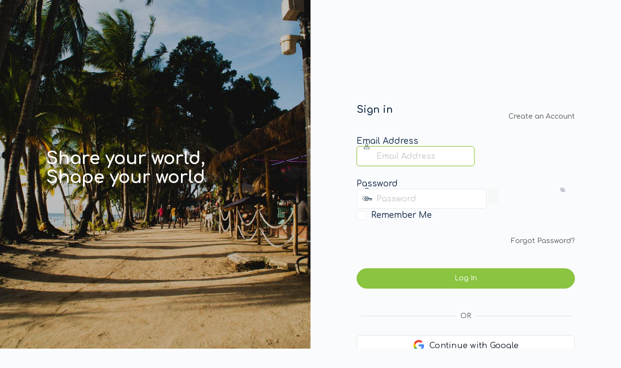

--- FILE ---
content_type: text/html; charset=UTF-8
request_url: https://www.tabifolk.com/user-login/?redirect_to=https%3A%2F%2Fwww.tabifolk.com%2Fgroups%2Fafrica%2Fphotos%2F%257B%257B%2520data.profile_url%2520%257D%257D%2F%257B%257B%2520data.profile_url%2520%257D%257D%2F
body_size: 8552
content:
<!DOCTYPE html>
	<html lang="en-US">
	<head>
	<meta http-equiv="Content-Type" content="text/html; charset=UTF-8" />
	<title>Log In &lsaquo; tabifolk, an accessible travel community &#8212; WordPress</title>
	<meta name='robots' content='max-image-preview:large, noindex, follow, noarchive' />
<link rel='dns-prefetch' href='//fonts.googleapis.com' />
<link rel='preconnect' href='https://fonts.gstatic.com' crossorigin />
<script type="text/javascript">
            window._bbssoDOMReady = function (callback) {
                if ( document.readyState === "complete" || document.readyState === "interactive" ) {
                    callback();
                } else {
                    document.addEventListener( "DOMContentLoaded", callback );
                }
            };
            </script><script type="text/javascript" src="https://www.tabifolk.com/wp-includes/js/jquery/jquery.min.js?ver=3.7.1" id="jquery-core-js"></script>
<script type="text/javascript" src="https://www.tabifolk.com/wp-includes/js/jquery/jquery-migrate.min.js?ver=3.4.1" id="jquery-migrate-js"></script>
<script type="text/javascript" id="jquery-migrate-js-after">
/* <![CDATA[ */
jQuery(document).ready(function(){ jQuery( "#pass1" ).data( "reveal", 0 ); });
//# sourceURL=jquery-migrate-js-after
/* ]]> */
</script>
<script type="text/javascript" src="https://www.tabifolk.com/wp-content/plugins/buddyboss-platform/bp-core/js/vendor/magnific-popup.js?ver=2.17.0" id="bp-nouveau-magnific-popup-js"></script>
<link rel='stylesheet' id='dashicons-css' href='https://www.tabifolk.com/wp-includes/css/dashicons.min.css?ver=6.9' type='text/css' media='all' />
<link rel='stylesheet' id='buttons-css' href='https://www.tabifolk.com/wp-includes/css/buttons.min.css?ver=6.9' type='text/css' media='all' />
<link rel='stylesheet' id='forms-css' href='https://www.tabifolk.com/wp-admin/css/forms.min.css?ver=6.9' type='text/css' media='all' />
<link rel='stylesheet' id='l10n-css' href='https://www.tabifolk.com/wp-admin/css/l10n.min.css?ver=6.9' type='text/css' media='all' />
<link rel='stylesheet' id='login-css' href='https://www.tabifolk.com/wp-admin/css/login.min.css?ver=6.9' type='text/css' media='all' />
<link rel='stylesheet' id='buddyboss-theme-login-css' href='https://www.tabifolk.com/wp-content/themes/buddyboss-theme/assets/css/login.css?ver=2.17.0' type='text/css' media='all' />
<link rel='stylesheet' id='buddyboss-theme-fonts-css' href='https://www.tabifolk.com/wp-content/themes/buddyboss-theme/assets/fonts/fonts.css?ver=2.17.0' type='text/css' media='all' />
<link rel='stylesheet' id='bp-nouveau-icons-map-css' href='https://www.tabifolk.com/wp-content/plugins/buddyboss-platform/bp-templates/bp-nouveau/icons/css/icons-map.min.css?ver=2.17.0' type='text/css' media='all' />
<link rel='stylesheet' id='bp-nouveau-bb-icons-css' href='https://www.tabifolk.com/wp-content/plugins/buddyboss-platform/bp-templates/bp-nouveau/icons/css/bb-icons.min.css?ver=1.0.8' type='text/css' media='all' />
<link rel='stylesheet' id='bp-nouveau-css' href='https://www.tabifolk.com/wp-content/plugins/buddyboss-platform/bp-templates/bp-nouveau/css/buddypress.min.css?ver=2.17.0' type='text/css' media='all' />
<link rel='stylesheet' id='bb-sso-login-css' href='https://www.tabifolk.com/wp-content/plugins/buddyboss-platform-pro/includes/sso/assets/css/bb-sso-login.min.css?ver=2.12.0' type='text/css' media='all' />
<link rel="preload" as="style" href="https://fonts.googleapis.com/css?family=Comfortaa:500,700&#038;display=swap&#038;ver=1768459324" /><link rel="stylesheet" href="https://fonts.googleapis.com/css?family=Comfortaa:500,700&#038;display=swap&#038;ver=1768459324" media="print" onload="this.media='all'"><noscript><link rel="stylesheet" href="https://fonts.googleapis.com/css?family=Comfortaa:500,700&#038;display=swap&#038;ver=1768459324" /></noscript>		<script>
			jQuery( document ).ready( function () {
				if ( jQuery('.popup-modal-register').length ) {
					jQuery('.popup-modal-register').magnificPopup({
						type: 'inline',
						preloader: false,
						fixedContentPos: true,
						modal: true
					});
					jQuery('.popup-modal-dismiss').click(function (e) {
						e.preventDefault();
						$.magnificPopup.close();
					});
				}
				if ( jQuery('.popup-modal-login').length ) {
					jQuery('.popup-modal-login').magnificPopup({
						type: 'inline',
						preloader: false,
						fixedBgPos: true,
						fixedContentPos: true
					});
					jQuery('.popup-modal-dismiss').click(function (e) {
						e.preventDefault();
						$.magnificPopup.close();
					});
				}
			});
		</script>
			<meta name='referrer' content='strict-origin-when-cross-origin' />
		<meta name="viewport" content="width=device-width, initial-scale=1.0" />
	<link rel="icon" href="https://cdn.tabifolk.com/wp-content/uploads/2022/12/16170029/cropped-icon-32x32.png" sizes="32x32" />
<link rel="icon" href="https://cdn.tabifolk.com/wp-content/uploads/2022/12/16170029/cropped-icon-192x192.png" sizes="192x192" />
<link rel="apple-touch-icon" href="https://cdn.tabifolk.com/wp-content/uploads/2022/12/16170029/cropped-icon-180x180.png" />
<meta name="msapplication-TileImage" content="https://cdn.tabifolk.com/wp-content/uploads/2022/12/16170029/cropped-icon-270x270.png" />
<style id="buddyboss_theme_options-dynamic-css" title="dynamic-css" class="redux-options-output">.site-header .site-title{font-family:Comfortaa;font-weight:500;font-style:normal;font-size:24px;font-display:swap;}body{font-family:Comfortaa;font-weight:normal;font-style:normal;font-size:15px;font-display:swap;}h1{font-family:Comfortaa;font-weight:700;font-style:normal;font-size:36px;font-display:swap;}h2{font-family:Comfortaa;font-weight:700;font-style:normal;font-size:30px;font-display:swap;}h3{font-family:Comfortaa;font-weight:700;font-style:normal;font-size:24px;font-display:swap;}h4{font-family:Comfortaa;font-weight:700;font-style:normal;font-size:20px;font-display:swap;}h5{font-family:Comfortaa;font-weight:700;font-style:normal;font-size:14px;font-display:swap;}h6{font-family:Comfortaa;font-weight:700;font-style:normal;font-size:12px;font-display:swap;}</style>	<script>
		jQuery( document ).ready( function () {
			jQuery( '#loginform label[for="user_login"]' ).attr( 'id', 'user_label' );
			jQuery( '#loginform label[for="user_pass"]' ).attr( 'id', 'pass_label' );
			jQuery( '#registerform label[for="user_login"]' ).attr( 'id', 'user_label_register' );
			jQuery( '#registerform label[for="user_email"]' ).attr( 'id', 'email_label_register' );
			jQuery( '#lostpasswordform label[for="user_login"]' ).attr( 'id', 'user_label_lost' );

			var $label_user_login = jQuery( 'label#user_label' );
			$label_user_login.html( '<span class="screen-reader-text">' + $label_user_login.text() + '</span>' );

			var $label_user_pass = jQuery( 'label#pass_label' );
			$label_user_pass.html( '<span class="screen-reader-text">' + $label_user_pass.text() + '</span>' );

			var $label_user_register = jQuery( 'label#user_label_register' );
			$label_user_register.html( $label_user_register.find( 'input' ) );

			var $label_email_register = jQuery( 'label#email_label_register' );
			$label_email_register.html( $label_email_register.find( 'input' ) );

			var $label_user_lost = jQuery( 'label#user_label_lost' );
			$label_user_lost.html( '<span class="screen-reader-text">' + $label_user_lost.text() + '</span>' );

			var loginform_user_login = 'Email Address';
			var loginform_user_pass = 'Password';

			jQuery( '#loginform #user_login' ).attr( 'placeholder', jQuery( '<div/>' ).html( loginform_user_login ).text() );
			jQuery( '#loginform #user_pass' ).attr( 'placeholder', jQuery( '<div/>' ).html( loginform_user_pass ).text() );

			var registerform_user_login = 'Username';
			var registerform_user_email = 'Email';

			jQuery( '#registerform #user_login' ).attr( 'placeholder', jQuery( '<div/>' ).html( registerform_user_login ).text() );
			jQuery( '#registerform #user_email' ).attr( 'placeholder', jQuery( '<div/>' ).html( registerform_user_email ).text() );

			var lostpasswordform_user_login = 'Email Address';
			var resetpassform_pass1 = 'Add new password';
			var resetpassform_pass2 = 'Retype new password';

			jQuery( '#lostpasswordform #user_login' ).attr( 'placeholder', jQuery( '<div/>' ).html( lostpasswordform_user_login ).text() );
			jQuery( '#resetpassform #pass1' ).attr( 'placeholder', jQuery( '<div/>' ).html( resetpassform_pass1 ).text() );
			jQuery( '#resetpassform #bs-pass2' ).attr( 'placeholder', jQuery( '<div/>' ).html( resetpassform_pass2 ).text() );

            jQuery( '.login.bb-login p.message.reset-pass' ).text( "Reset Password" );
            jQuery( '.login.login-action-lostpassword.bb-login #login > p.message' ).html( '<div>Forgot your password?</div><p class="message">Please enter your email address. You will receive an email with instructions on how to reset your password.</p>' );

            jQuery( '.login.login-action-lostpassword.bb-login #lostpasswordform input#wp-submit' ).attr( 'value', 'Request reset link' );
            jQuery( '.login.login-action-rp.bb-login #resetpassform input#wp-submit' ).attr( 'value', 'Save' );
            if(!jQuery('#resetpassform').length) {
                jQuery( '.login.login-action-resetpass.bb-login p#backtoblog' ).prepend( "<span class='bs-pass-update-msg'>Password has been updated</span>" );
            }

            var $signIn = jQuery( '.login.login-action-lostpassword.bb-login #login > p#nav > a' ).first().addClass( 'bs-sign-in' ).text( `Back to sign in` );
            jQuery( 'form#lostpasswordform' ).append( $signIn );

			jQuery( '.login #loginform label#pass_label' ).append( "<span class='label-switch'></span>" );

			var $forgetMeNot = jQuery( '.login.bb-login p.forgetmenot' );
			var $lostMeNot = jQuery( '.login.bb-login p.lostmenot' );
			jQuery( $lostMeNot ).before( $forgetMeNot );

			jQuery( document ).on( 'click', '.login .label-switch', function ( e ) {
				var $this = jQuery( this );
				var $input = $this.closest( 'label' ).find( 'input#user_pass' );
				$this.toggleClass( "bb-eye" );
				if ( $this.hasClass( 'bb-eye' ) ) {
					$input.attr( "type", "text" );
				} else {
					$input.attr( "type", "password" );
				}
			} );

			var signinCheckboxes = function() {
				// Checkbox Styling
				jQuery('input[type=checkbox]#rememberme').each(function() {
					var $this = jQuery(this);
					$this.addClass('checkbox');
					jQuery('<span class="checkbox"></span>').insertAfter($this);
					if ($this.is(':checked')) {
						$this.next('span.checkbox').addClass('on');
					};
					$this.fadeTo(0,0);
					$this.change(function(){
						$this.next('span.checkbox').toggleClass('on');
					});
				});
			};
			signinCheckboxes();

			var weakPasswordCheckboxes = function() {
				// Checkbox Styling
				jQuery('input[type=checkbox]#pw-weak').each(function() {
					var $this = jQuery(this);
					$this.addClass('checkbox');
					jQuery('<span class="checkbox"></span>').insertAfter($this);
					if ($this.is(':checked')) {
						$this.next('span.checkbox').addClass('on');
					};
					$this.fadeTo(0,0);
					$this.change(function(){
						$this.next('span.checkbox').toggleClass('on');
					});
				});
			};
			weakPasswordCheckboxes();

			var loginLogoImage = function() {
				jQuery('.login.bb-login #login > h1 > a').each(function() {
					var $this = jQuery(this);
					var bg = $this.css('background-image');
					bgLogo = bg.replace('url(','').replace(')','').replace(/\"/gi, "");
												$this.append( '<img class="bs-cs-login-logo" src="' + bgLogo + '" />' );
											});
			};

			var loginLogoTitle = function() {
				jQuery('.login.bb-login #login > h1 > a').each(function() {
					var $this = jQuery(this);
												$this.addClass('bb-login-title').append( '<span class="bs-cs-login-title">tabifolk, an accessible travel community</span>' );
							
				});
			};
							loginLogoImage();
			
			var loginHeight = function() {

				jQuery( 'body.login.login-split-page #login' ).each(function() {
					var $loginH = jQuery( 'body.login.login-split-page #login' ).height();
					var $winH = jQuery( window ).height();

					if ( $loginH > $winH ) {
						jQuery( 'body.login.login-split-page' ).addClass('login-exh');
					} else {
						jQuery( 'body.login.login-split-page' ).removeClass('login-exh');
					}
				});
			};
			loginHeight();

			// Re-position WP Language Switcher below Login Form
			var langSwitchPosition = function() {
				var languageSwitch = jQuery( '.language-switcher' );
				jQuery( 'body.login.login-split-page #login' ).append( languageSwitch );
			}

			langSwitchPosition();

			var resetTogglePw = function() {

				jQuery( document ).on( 'click', '.button-reset-hide-pw', function ( e ) {
					var $this = jQuery( this );
					var $input = $this.closest( '.user-bs-pass2-wrap' ).find( 'input#bs-pass2' );
					var $icon = $this.find( 'i' );
					
					if ( $input.prop( 'type' ) === 'password' ) {
						$input.prop( 'type', 'text' );
						$icon.addClass( 'bb-icon-eye-slash' ).removeClass( 'bb-icon-eye' );
					} else {
						$input.prop( 'type', 'password' );
						$icon.addClass( 'bb-icon-eye' ).removeClass( 'bb-icon-eye-slash' );
					}
				} );
			};
			resetTogglePw();

			if( jQuery( '#login .bs-cs-login-logo' ).length ) {
				jQuery( '.bs-cs-login-logo' ).load( function() {
					loginHeight();
					langSwitchPosition();
				});
			}

			jQuery( window ).on( 'resize', function () {
				loginHeight();
				langSwitchPosition();
			} );

		} )
	</script>
	<div class="login-split"><div class="login-split__entry"><h1>Share your world, Shape your world</h1></div><div class="split-overlay"></div></div><style>		:root{
			--bb-primary-color: #8AC440;
			--bb-primary-color-rgb: 138, 196, 64;
			--bb-body-background-color: #F8F9FA;
			--bb-content-background-color: #FFFFFF;
			--bb-content-alternate-background-color: #FBFBFC;
			--bb-content-border-color: #E7E9EC;
			--bb-content-border-color-rgb: 231, 233, 236;
			--bb-cover-image-background-color: #607387;
			--bb-headings-color: #122B46;
			--bb-body-text-color: #4D5C6D;
			--bb-alternate-text-color: #A3A5A9;
			--bb-alternate-text-color-rgb: 163, 165, 169;

			--bb-primary-button-background-regular: #8AC440;
			--bb-primary-button-background-hover: #FFFFFF;
			--bb-primary-button-border-regular: #8AC440;
			--bb-primary-button-border-hover: #8AC440;
			--bb-primary-button-border-hover-rgb: 138, 196, 64;
			--bb-primary-button-text-regular: #FFFFFF;
			--bb-primary-button-text-regular-rgb: 255, 255, 255;
			--bb-primary-button-text-hover: #8AC440;
			--bb-primary-button-text-hover-rgb: 138, 196, 64;
			--bb-secondary-button-background-regular: #FFFFFF;
			--bb-secondary-button-background-hover: #FFFFFF;
			--bb-secondary-button-border-regular: #F2F4F5;
			--bb-secondary-button-border-hover: #8AC440;
			--bb-secondary-button-border-hover-rgb:  138, 196, 64;
			--bb-secondary-button-text-regular: #1E2132;
			--bb-secondary-button-text-hover: #8AC440;

			--bb-admin-screen-bgr-color: #FAFBFD;
			--bb-admin-screen-txt-color: #122B46;
			--bb-login-register-link-color-regular: #5A5A5A;
			--bb-login-register-link-color-hover: #8AC440;
			--bb-login-register-button-background-color-regular: #8AC440;
			--bb-login-register-button-background-color-hover: #FFFFFF;
			--bb-login-register-button-border-color-regular: #8AC440;
			--bb-login-register-button-border-color-hover: #8AC440;
			--bb-login-register-button-text-color-regular: #FFFFFF;
			--bb-login-register-button-text-color-hover: #8AC440;

			--bb-default-notice-color: #007CFF;
			--bb-default-notice-color-rgb: 0, 124, 255;
			--bb-success-color: #1CD991;
			--bb-success-color-rgb: 28, 217, 145;
			--bb-warning-color: #F7BA45;
			--bb-warning-color-rgb: 247, 186, 69;
			--bb-danger-color: #EF3E46;
			--bb-danger-color-rgb: 239, 62, 70;

			--bb-login-custom-heading-color: #FFFFFF;

			--bb-button-radius: 100px;

			
							--bb-block-radius: 10px;
				--bb-block-radius-inner: 6px;
				--bb-input-radius: 6px;
				--bb-checkbox-radius: 5.4px;
				--bb-primary-button-focus-shadow: 0px 0px 0px 2px rgba(var(--bb-primary-button-border-hover-rgb), 0.1);
				--bb-secondary-button-focus-shadow: 0px 0px 0px 2px rgba(var(--bb-secondary-button-border-hover-rgb), 0.1);
				--bb-outline-button-focus-shadow: 0px 0px 0px 2px rgba(var(--bb-content-border-color-rgb), 0.1);
				--bb-input-focus-shadow: 0px 0px 0px 2px rgba(var(--bb-primary-color-rgb), 0.1);
				--bb-input-focus-border-color: var(--bb-primary-color);
					}
						body, body.rtl {
				font-family: Comfortaa				}
								h1, .rtl h1 {
				font-family: Comfortaa				}
								h2, .rtl h2 {
				font-family: Comfortaa				}
							.login h1 a,
			.login .wp-login-logo a {
			background-image: url(https://www.tabifolk.com/wp-content/uploads/2022/12/TabiFolk_Logo_Transparent.png);
			background-size: contain;
			width:230px;			}

			.login #login h1 img.bs-cs-login-logo.private-on {
			width:230px;			}
						.login-split {
			background-image: url(https://www.tabifolk.com/wp-content/uploads/2022/02/tabifolk-login.jpg);
			background-size: cover;
			background-position: 50% 50%;
			}
						.login.bb-login #pass-strength-result.short,
			.login.bb-login #pass-strength-result.bad {
			background-color: #EF3E46;
			border-color: #EF3E46;
			}
						.login.bb-login #pass-strength-result.strong {
			background-color: #1CD991;
			border-color: #1CD991;
			}
						.login.bb-login #pass-strength-result.good {
			background-color: #F7BA45;
			border-color: #F7BA45;
			}
						body.login.login-split-page .login-split .split-overlay {
			opacity: 0.2;
			}
			</style>	<script type="text/javascript">sessionStorage.removeItem( 'ONESIGNAL_HTTP_PROMPT_SHOWN' );</script>
		</head>
	<body class="login no-js login-action-login wp-core-ui  locale-en-us login-split-page bb-login bb-template-v2">
	<script type="text/javascript">
/* <![CDATA[ */
document.body.className = document.body.className.replace('no-js','js');
/* ]]> */
</script>

				<h1 class="screen-reader-text">Log In</h1>
			<div id="login">
		<h1 role="presentation" class="wp-login-logo"><a href="https://www.tabifolk.com"></a></h1>
	<div class="login-heading"><h2>Sign in</h2><span><a rel="nofollow" href="https://www.tabifolk.com/register/">Create an Account</a></span></div>

		<form name="loginform" id="loginform" action="https://www.tabifolk.com/user-login/" method="post">
			<p>
				<label for="user_login">Email Address</label>
				<input type="text" name="log" id="user_login" class="input" value="" size="20" autocapitalize="off" autocomplete="username" required="required" />
			</p>

			<div class="user-pass-wrap">
				<label for="user_pass">Password</label>
				<div class="wp-pwd">
					<input type="password" name="pwd" id="user_pass" class="input password-input" value="" size="20" autocomplete="current-password" spellcheck="false" required="required" />
					<button type="button" class="button button-secondary wp-hide-pw hide-if-no-js" data-toggle="0" aria-label="Show password">
						<span class="dashicons dashicons-visibility" aria-hidden="true"></span>
					</button>
				</div>
			</div>
			<div id="bb-sso-custom-login-form-1"><div class="bb-sso-container bb-sso-container-block" data-align="left"><div class="bb-sso-container-buttons"><a href="https://www.tabifolk.com/user-login/?bb_social_login=google&#038;redirect=https%3A%2F%2Fwww.tabifolk.com%2Fgroups%2Fafrica%2Fphotos%2F%257B%257B%2520data.profile_url%2520%257D%257D%2F%257B%257B%2520data.profile_url%2520%257D%257D%2F" rel="nofollow" aria-label="Continue with Google" data-plugin="bb-sso" data-action="connect" data-provider="google" data-popupwidth="600" data-popupheight="600" data-e-disable-page-transition="1"><div class="bb-sso-button bb-sso-button-default bb-sso-button-google"><div class="bb-sso-button-svg-container"><svg width="24" height="24" viewBox="0 0 24 24" fill="none" xmlns="http://www.w3.org/2000/svg"><g clip-path="url(#clip0_805_2289)"><path d="M23.0087 11.6526C23.0087 10.718 22.9345 10.0359 22.7738 9.32861H12.3269V13.5471H18.459C18.3354 14.5955 17.6678 16.1743 16.1842 17.2352L16.1634 17.3765L19.4665 19.9907L19.6954 20.014C21.7971 18.031 23.0087 15.1133 23.0087 11.6526Z" fill="#4285F4"/><path d="M12.3268 22.7675C15.331 22.7675 17.853 21.757 19.6952 20.014L16.1841 17.2352C15.2445 17.9047 13.9834 18.372 12.3268 18.372C9.38434 18.372 6.88699 16.3891 5.99676 13.6483L5.86627 13.6596L2.43164 16.3751L2.38672 16.5027C4.21645 20.216 7.97488 22.7675 12.3268 22.7675Z" fill="#34A853"/><path d="M5.99683 13.6482C5.76193 12.9409 5.62599 12.183 5.62599 11.4C5.62599 10.6169 5.76193 9.85906 5.98447 9.15176L5.97825 9.00112L2.50057 6.24194L2.38679 6.29724C1.63267 7.83817 1.19995 9.56858 1.19995 11.4C1.19995 13.2314 1.63267 14.9617 2.38679 16.5027L5.99683 13.6482Z" fill="#FBBC05"/><path d="M12.3268 4.42797C14.4161 4.42797 15.8255 5.34999 16.6291 6.1205L19.7694 2.98812C17.8408 1.15671 15.331 0.0325928 12.3268 0.0325928C7.97488 0.0325928 4.21645 2.58393 2.38672 6.29726L5.9844 9.15179C6.88699 6.41098 9.38434 4.42797 12.3268 4.42797Z" fill="#EB4335"/></g><defs><clipPath id="clip0_805_2289"><rect x="1.19995" width="21.8087" height="22.8" rx="10" fill="white"/></clipPath></defs></svg></div><div class="bb-sso-button-label-container">Continue with Google</div></div></a><a href="https://www.tabifolk.com/user-login/?bb_social_login=apple&#038;redirect=https%3A%2F%2Fwww.tabifolk.com%2Fgroups%2Fafrica%2Fphotos%2F%257B%257B%2520data.profile_url%2520%257D%257D%2F%257B%257B%2520data.profile_url%2520%257D%257D%2F" rel="nofollow" aria-label="Continue with Apple" data-plugin="bb-sso" data-action="connect" data-provider="apple" data-popupwidth="600" data-popupheight="600" data-e-disable-page-transition="1"><div class="bb-sso-button bb-sso-button-default bb-sso-button-apple"><div class="bb-sso-button-svg-container"><svg width="24" height="24" viewBox="0 0 24 24" fill="none" xmlns="http://www.w3.org/2000/svg"><path d="M18.9802 12.6409C18.9697 10.6809 19.8443 9.2016 21.6145 8.11215C20.624 6.67557 19.1277 5.88518 17.152 5.73031C15.2817 5.58078 13.2374 6.83578 12.4893 6.83578C11.699 6.83578 9.8866 5.78371 8.46407 5.78371C5.52419 5.83178 2.3999 8.16022 2.3999 12.8972C2.3999 14.2964 2.6528 15.7419 3.15858 17.2336C3.83296 19.1936 6.26706 24 8.80653 23.9199C10.1342 23.8879 11.072 22.964 12.8001 22.964C14.4756 22.964 15.3449 23.9199 16.8254 23.9199C19.3859 23.8825 21.5882 19.514 22.2309 17.5487C18.7958 15.9092 18.9802 12.7423 18.9802 12.6409ZM15.9982 3.87183C17.4365 2.14152 17.3048 0.566088 17.2627 0C15.9929 0.0747664 14.523 0.875835 13.6853 1.86382C12.7633 2.92123 12.2206 4.22964 12.3365 5.70361C13.7116 5.81041 14.9655 5.09479 15.9982 3.87183Z" fill="black"/></svg></div><div class="bb-sso-button-label-container">Continue with Apple</div></div></a><a href="https://www.tabifolk.com/user-login/?bb_social_login=facebook&#038;redirect=https%3A%2F%2Fwww.tabifolk.com%2Fgroups%2Fafrica%2Fphotos%2F%257B%257B%2520data.profile_url%2520%257D%257D%2F%257B%257B%2520data.profile_url%2520%257D%257D%2F" rel="nofollow" aria-label="Continue with Facebook" data-plugin="bb-sso" data-action="connect" data-provider="facebook" data-popupwidth="600" data-popupheight="679" data-e-disable-page-transition="1"><div class="bb-sso-button bb-sso-button-default bb-sso-button-facebook"><div class="bb-sso-button-svg-container"><svg width="24" height="24" viewBox="0 0 24 24" fill="none" xmlns="http://www.w3.org/2000/svg"><g clip-path="url(#clip0_805_2303)"><circle cx="12" cy="12" r="12" fill="white"/><path d="M16.6875 15.4776H13.875V23.8526C16.8577 23.3807 19.5529 21.8017 21.4227 19.4304C23.2926 17.0592 24.1997 14.0701 23.9631 11.0596C23.7264 8.04907 22.3634 5.23845 20.146 3.1885C17.9286 1.13856 15.0198 0 12 0C8.9802 0 6.07141 1.13856 3.85399 3.1885C1.63658 5.23845 0.273576 8.04907 0.0369262 11.0596C-0.199724 14.0701 0.70738 17.0592 2.57725 19.4304C4.44713 21.8017 7.14229 23.3807 10.125 23.8526V15.4776H7.06251V11.9776H10.125V9.16509C10.2917 5.45677 12.7083 4.0401 17.375 4.9151V7.8526H15.75C14.5417 7.89426 13.9167 8.51926 13.875 9.72759V11.9776H17.2187" fill="#1877F2"/></g><defs><clipPath id="clip0_805_2303"><rect width="24" height="24" fill="white"/></clipPath></defs></svg></div><div class="bb-sso-button-label-container">Continue with Facebook</div></div></a></div></div></div><style type="text/css">
	
    .bb-sso-clear {
        clear: both;
    }
    
    #bb-sso-custom-login-form-1 .bb-sso-container {
        display: none;
    }

    #bb-sso-custom-login-form-1 .bb-sso-separator {
        display: flex;
        flex-basis: 100%;
        align-items: center;
        color: #72777c;
        margin: 20px 0 20px;
        font-weight: bold;
    }

    #bb-sso-custom-login-form-1 .bb-sso-separator::before,
    #bb-sso-custom-login-form-1 .bb-sso-separator::after {
        content: "";
        flex-grow: 1;
        background: #dddddd;
        height: 1px;
        font-size: 0;
        line-height: 0;
        margin: 0 8px;
    }

    #bb-sso-custom-login-form-1 .bb-sso-container-buddypress-login-layout-below-separator {
        clear: both;
    }

    .login form {
        padding-bottom: 20px;
    }</style>
			<p class="lostmenot"><a href="https://www.tabifolk.com/user-login/?action=lostpassword">Forgot Password?</a></p>
						<p class="forgetmenot"><input name="rememberme" type="checkbox" id="rememberme" value="forever"  /> <label for="rememberme">Remember Me</label></p>
			<p class="submit">
				<input type="submit" name="wp-submit" id="wp-submit" class="button button-primary button-large" value="Log In" />
									<input type="hidden" name="redirect_to" value="https://www.tabifolk.com/groups/africa/photos/%7B%7B%20data.profile_url%20%7D%7D/%7B%7B%20data.profile_url%20%7D%7D/" />
									<input type="hidden" name="testcookie" value="1" />
			</p>
		</form>

					<p id="nav">
				<a rel="nofollow" class="wp-login-register" href="https://www.tabifolk.com/register/">Register</a> | <a class="wp-login-lost-password" href="https://www.tabifolk.com/user-login/?action=lostpassword">Lost your password?</a>			</p>
			<script type="text/javascript">
/* <![CDATA[ */
function wp_attempt_focus() {setTimeout( function() {try {d = document.getElementById( "user_login" );d.focus(); d.select();} catch( er ) {}}, 200);}
wp_attempt_focus();
if ( typeof wpOnload === 'function' ) { wpOnload() }
/* ]]> */
</script>
		<p id="backtoblog">
			<a href="https://www.tabifolk.com/">&larr; Go to tabifolk, an accessible travel community</a>		</p>
		<div class="privacy-policy-page-link"><a class="terms-link popup-modal-login popup-terms" href="#terms-modal">Terms and Conditions</a><div id="terms-modal" class="mfp-hide login-popup bb-modal"><h1>Terms and Conditions</h1>
<a href="https://www.iubenda.com/terms-and-conditions/98435063" class="iubenda-nostyle iubenda-noiframe iubenda-embed iub-no-markup iubenda-noiframe iub-body-embed" title="Terms and Conditions">Terms and Conditions</a><script type="text/javascript">(function (w,d) {var loader = function () {var s = d.createElement("script"), tag = d.getElementsByTagName("script")[0]; s.src="https://cdn.iubenda.com/iubenda.js"; tag.parentNode.insertBefore(s,tag);}; if(w.addEventListener){w.addEventListener("load", loader, false);}else if(w.attachEvent){w.attachEvent("onload", loader);}else{w.onload = loader;}})(window, document);</script>
<button title="Close (Esc)" type="button" class="mfp-close">×</button></div> and <a class="privacy-link popup-modal-login popup-privacy" href="#privacy-modal">Privacy Policy</a><div id="privacy-modal" class="mfp-hide login-popup bb-modal"><h1>Privacy Policy</h1><p><a href="https://www.iubenda.com/privacy-policy/98435063" class="iubenda-nostyle no-brand iubenda-noiframe iubenda-embed iub-no-markup iubenda-noiframe iub-body-embed" title="Privacy Policy">Privacy Policy</a><script type="text/javascript">(function (w,d) {var loader = function () {var s = d.createElement("script"), tag = d.getElementsByTagName("script")[0]; s.src="https://cdn.iubenda.com/iubenda.js"; tag.parentNode.insertBefore(s,tag);}; if(w.addEventListener){w.addEventListener("load", loader, false);}else if(w.attachEvent){w.attachEvent("onload", loader);}else{w.onload = loader;}})(window, document);</script></p>
<button title="Close (Esc)" type="button" class="mfp-close">×</button></div></div>	</div>
		
	<link rel='stylesheet' id='bb-pro-onesignal-css-css' href='https://www.tabifolk.com/wp-content/plugins/buddyboss-platform-pro/includes/integrations/onesignal/assets/css/bb-onesignal.min.css?ver=2.12.0' type='text/css' media='all' />
<script type="text/javascript" src="https://www.tabifolk.com/wp-includes/js/dist/hooks.min.js?ver=dd5603f07f9220ed27f1" id="wp-hooks-js"></script>
<script type="text/javascript" id="heartbeat-js-extra">
/* <![CDATA[ */
var heartbeatSettings = {"ajaxurl":"/wp-admin/admin-ajax.php"};
//# sourceURL=heartbeat-js-extra
/* ]]> */
</script>
<script type="text/javascript" src="https://www.tabifolk.com/wp-includes/js/heartbeat.min.js?ver=6.9" id="heartbeat-js"></script>
<script type="text/javascript" src="https://www.tabifolk.com/wp-content/plugins/buddyboss-platform/bp-core/js/vendor/codemirror.min.js?ver=2.17.0" id="bp-nouveau-codemirror-js"></script>
<script type="text/javascript" src="https://www.tabifolk.com/wp-content/plugins/buddyboss-platform/bp-core/js/vendor/css.min.js?ver=2.17.0" id="bp-nouveau-codemirror-css-js"></script>
<script type="text/javascript" src="https://www.tabifolk.com/wp-includes/js/jquery/ui/core.min.js?ver=1.13.3" id="jquery-ui-core-js"></script>
<script type="text/javascript" src="https://www.tabifolk.com/wp-includes/js/jquery/ui/menu.min.js?ver=1.13.3" id="jquery-ui-menu-js"></script>
<script type="text/javascript" src="https://www.tabifolk.com/wp-includes/js/dist/dom-ready.min.js?ver=f77871ff7694fffea381" id="wp-dom-ready-js"></script>
<script type="text/javascript" src="https://www.tabifolk.com/wp-includes/js/dist/i18n.min.js?ver=c26c3dc7bed366793375" id="wp-i18n-js"></script>
<script type="text/javascript" id="wp-i18n-js-after">
/* <![CDATA[ */
wp.i18n.setLocaleData( { 'text direction\u0004ltr': [ 'ltr' ] } );
//# sourceURL=wp-i18n-js-after
/* ]]> */
</script>
<script type="text/javascript" src="https://www.tabifolk.com/wp-includes/js/dist/a11y.min.js?ver=cb460b4676c94bd228ed" id="wp-a11y-js"></script>
<script type="text/javascript" src="https://www.tabifolk.com/wp-includes/js/jquery/ui/autocomplete.min.js?ver=1.13.3" id="jquery-ui-autocomplete-js"></script>
<script type="text/javascript" id="bb-sso-js-extra">
/* <![CDATA[ */
var bbSSOVars = {"scriptOptions":"{\"_localizedStrings\":{\"redirect_overlay_title\":\"Hold On\",\"redirect_overlay_text\":\"You are being redirected to another page,\u003Cbr\u003Eit may take a few seconds.\",\"webview_notification_text\":\"The selected provider doesn't support embedded browsers!\"},\"_targetWindow\":\"prefer-popup\",\"_redirectOverlay\":\"overlay-with-spinner-and-message\"}"};
//# sourceURL=bb-sso-js-extra
/* ]]> */
</script>
<script type="text/javascript" id="bb-sso-js-before">
/* <![CDATA[ */
var containerId = "bb-sso-custom-login-form-1";
		var orString = "OR";
		var separatorPosition = "below-separator";
		var formId = "#loginform";
//# sourceURL=bb-sso-js-before
/* ]]> */
</script>
<script type="text/javascript" src="https://www.tabifolk.com/wp-content/plugins/buddyboss-platform-pro/includes/sso/assets/js/bb-sso.min.js?ver=2.12.0" id="bb-sso-js"></script>
<script type="text/javascript" src="https://cdn.onesignal.com/sdks/OneSignalSDK.js?ver=151513#asyncload" id="bb-pro-onesignal-sdk-js"></script>
<script type="text/javascript" id="bb-pro-onesignal-js-js-extra">
/* <![CDATA[ */
var bb_onesignal_vars = {"ajax_url":"https://www.tabifolk.com/wp-admin/admin-ajax.php","home_url":"https://www.tabifolk.com","is_component_active":"1","is_valid_licence":"1","is_web_push_enable":"1","auto_prompt_request_permission":"1","auto_prompt_validate":"login","is_soft_prompt_enabled":"1","prompt_user_id":"0","app_id":"df455853-0e52-4f71-a785-1f3f9e60e3f7","safari_web_id":"web.onesignal.auto.3c6dd35c-6a89-4a57-8823-48d881ba6e9f","path":"/wp-content/plugins/buddyboss-platform-pro/includes/integrations/onesignal","http_path":"https://www.tabifolk.com/wp-content/plugins/buddyboss-platform-pro/includes/integrations/onesignal/","subDomainName":"","actionMessage":"If you want, you can subscribe to get web push notifications so you don't miss a thing!","acceptButtonText":"Allow","cancelButtonText":"No Thanks"};
//# sourceURL=bb-pro-onesignal-js-js-extra
/* ]]> */
</script>
<script type="text/javascript" src="https://www.tabifolk.com/wp-content/plugins/buddyboss-platform-pro/includes/integrations/onesignal/assets/js/bb-onesignal.min.js?ver=2.12.0" id="bb-pro-onesignal-js-js"></script>
<script type="text/javascript" src="https://www.tabifolk.com/wp-includes/js/clipboard.min.js?ver=2.0.11" id="clipboard-js"></script>
<script type="text/javascript" id="zxcvbn-async-js-extra">
/* <![CDATA[ */
var _zxcvbnSettings = {"src":"https://www.tabifolk.com/wp-includes/js/zxcvbn.min.js"};
//# sourceURL=zxcvbn-async-js-extra
/* ]]> */
</script>
<script type="text/javascript" src="https://www.tabifolk.com/wp-includes/js/zxcvbn-async.min.js?ver=1.0" id="zxcvbn-async-js"></script>
<script type="text/javascript" id="password-strength-meter-js-extra">
/* <![CDATA[ */
var pwsL10n = {"unknown":"Password strength unknown","short":"Very weak","bad":"Weak","good":"Medium","strong":"Strong","mismatch":"Mismatch"};
//# sourceURL=password-strength-meter-js-extra
/* ]]> */
</script>
<script type="text/javascript" src="https://www.tabifolk.com/wp-admin/js/password-strength-meter.min.js?ver=6.9" id="password-strength-meter-js"></script>
<script type="text/javascript" src="https://www.tabifolk.com/wp-includes/js/underscore.min.js?ver=1.13.7" id="underscore-js"></script>
<script type="text/javascript" id="wp-util-js-extra">
/* <![CDATA[ */
var _wpUtilSettings = {"ajax":{"url":"/wp-admin/admin-ajax.php"}};
//# sourceURL=wp-util-js-extra
/* ]]> */
</script>
<script type="text/javascript" src="https://www.tabifolk.com/wp-includes/js/wp-util.min.js?ver=6.9" id="wp-util-js"></script>
<script type="text/javascript" id="user-profile-js-extra">
/* <![CDATA[ */
var userProfileL10n = {"user_id":"0","nonce":"6fdb76eae5"};
//# sourceURL=user-profile-js-extra
/* ]]> */
</script>
<script type="text/javascript" src="https://www.tabifolk.com/wp-admin/js/user-profile.min.js?ver=6.9" id="user-profile-js"></script>
	</body>
	</html>
	

--- FILE ---
content_type: text/javascript; charset=utf-8
request_url: https://www.iubenda.com/terms-and-conditions/98435063/embed-no-markup.json?i=6117993229
body_size: 8682
content:
/**/_iub.loadPPContent({"pp_id":98435063,"content":"<div class=\"iubenda_legal_document\">\n\n  <div class=\"iub_header\">\n<h1>Terms and Conditions of <strong>tabifolk</strong>\n</h1>\n<p>These Terms govern</p>\n<ul>\n<li>the use of tabifolk, and,</li>\n<li>any other related Agreement or legal relationship with the Owner</li>\n</ul>\n<p>in a legally binding way. Capitalized words are defined in the relevant dedicated section of this document.</p>\n<br>\n<p>The User must read this document carefully.</p>\n</div>\n\n\n<p>Although the entire contractual relationship relating to these Products is entered into solely by the Owner and Users, Users acknowledge and agree that, where tabifolk has been provided to them via the Apple App Store, Apple may enforce these Terms as a third-party beneficiary.</p>\n<p>Tabifolk is provided by:</p>\n\n<p>\ntabiLabs Inc<br>#2F-C Shibuya-Dogenzaka-Tokyu Bldg. <br>1-10-8 Dogenzaka<br>Shibuya, Tokyo<br>150-0043 Japan</p>\n\n<p><b>Owner contact email:</b> info@tabifolk.com\n</p>\n\n\n\n\n<h2 id=\"what-the-user-should-know-at-a-glance\">What the User should know at a glance</h2><ul>\n<li>Please note that some provisions in these Terms may only apply to certain categories of Users. In particular, certain provisions may only apply to Consumers or to those Users that do not qualify as Consumers. Such limitations are always explicitly mentioned within each affected clause. In the absence of any such mention, clauses apply to all Users.</li>\n</ul>\n\n<hr>\n\n<h2 id=\"terms-of-use\">TERMS OF USE</h2><p>Unless otherwise specified, the terms of use detailed in this section apply generally when using tabifolk.</p>\n\n<p>Single or additional conditions of use or access may apply in specific scenarios and in such cases are additionally indicated within this document.</p>\n\n<p>By using tabifolk, Users confirm to meet the following requirements:</p>\n<ul>\n<li>There are no restrictions for Users in terms of being Consumers or Business Users;</li>\n</ul>\n\n<ul>\n<li>Users aren’t located in a country that is subject to a U.S. Government embargo, or that has been designated by the U.S. Government as a “terrorist-supporting” country;</li>\n<li>Users aren’t listed on any U.S. Government list of prohibited or restricted parties;</li>\n</ul>\n\n<h3 id=\"account-registration\">Account registration</h3>\n<p>To use the Service Users may register or create a User account, providing all required data or information in a complete and truthful manner.<br>\nUsers may also use the Service without registering or creating a User account, however, this may cause limited availability of certain features or functions.</p>\n\n<p>Users are responsible for keeping their login credentials confidential and safe. For this reason, Users are also required to choose passwords that meet the highest standards of strength permitted by tabifolk.</p>\n\n<p>By registering, Users agree to be fully responsible for all activities that occur under their username and password.<br>\nUsers are required to immediately and unambiguously inform the Owner via the contact details indicated in this document, if they think their personal information, including but not limited to User accounts, access credentials or personal data, have been violated, unduly disclosed or stolen.</p>\n<h4 id=\"conditions-for-account-registration\">Conditions for account registration</h4>\n<p>Registration of User accounts on tabifolk is subject to the conditions outlined below. By registering, Users agree to meet such conditions.</p>\n<ul>\n<li>Accounts registered by bots or any other automated methods are not permitted.</li>\n</ul>\n\n<ul>\n<li>Unless otherwise specified, each User must register only one account.</li>\n</ul>\n\n<ul>\n<li>Unless explicitly permitted, a User account may not be shared with other persons.</li>\n</ul>\n\n<h4 id=\"account-termination\">Account termination</h4>\n<p>Users can terminate their account and stop using the Service at any time by doing the following:</p>\n<ul>\n<li>By directly contacting the Owner at the contact details provided in this document.</li>\n</ul>\n\n<h4 id=\"account-suspension-and-deletion\">Account suspension and deletion</h4>\n<p>The Owner reserves the right, at its sole discretion, to suspend or delete at any time and without notice, User accounts that it deems inappropriate, offensive or in violation of these Terms.</p>\n\n<p>The suspension or deletion of User accounts shall not entitle Users to any claims for compensation, damages or reimbursement.</p>\n\n<p>The suspension or deletion of accounts due to causes attributable to the User does not exempt the User from paying any applicable fees or prices.</p>\n<h3 id=\"content-on-this_application\">Content on tabifolk</h3>\n<p>Unless where otherwise specified or clearly recognizable, all content available on tabifolk is owned or provided by the Owner or its licensors.</p>\n\n<p>The Owner undertakes its utmost effort to ensure that the content provided on tabifolk infringes no applicable legal provisions or third-party rights. However, it may not always be possible to achieve such a result.<br>\nIn such cases, without prejudice to any legal prerogatives of Users to enforce their rights, Users are kindly asked to preferably report related complaints using the contact details provided in this document.</p>\n<h4 id=\"rights-regarding-content-on-this_application-all-rights-reserved\">Rights regarding content on tabifolk - All rights reserved</h4>\n<p>The Owner holds and reserves all intellectual property rights for any such content.</p>\n\n<p>Users may not, therefore, use such content in any way that is not necessary or implicit in the proper use of the Service.</p>\n<p>In particular, but without limitation, Users may not copy, download, share (beyond the limits set forth below), modify, translate, transform, publish, transmit, sell, sublicense, edit, transfer/assign to third parties or create derivative works from the content available on tabifolk, nor allow any third party to do so through the User or their device, even without the User's knowledge.</p>\n\n<p>Where explicitly stated on tabifolk, the User may download, copy and/or share some content available through tabifolk for its sole personal and non-commercial use and provided that the copyright attributions and all the other attributions requested by the Owner are correctly implemented.</p>\n\n<p>Any applicable statutory limitation or exception to copyright shall stay unaffected.</p>\n<h3 id=\"content-provided-by-users\">Content provided by Users</h3>\n<p>The Owner allows Users to upload, share or provide their own content to tabifolk.</p>\n\n<p>By providing content to tabifolk, Users confirm that they are legally allowed to do so and that they are not infringing any statutory provisions and/or third-party rights.</p>\n<h4 id=\"rights-regarding-content-provided-by-users\">Rights regarding content provided by Users</h4>\n<p>Users acknowledge and accept that by providing their own content on tabifolk they grant the Owner a non-exclusive, fully paid-up and royalty-free license to process such content solely for the operation and maintenance of tabifolk as contractually required.</p>\n\n<p>To the extent permitted by applicable law, Users waive any moral rights in connection with content they provide to tabifolk.</p>\n<p>Users acknowledge, accept and confirm that all content they provide through tabifolk is provided subject to the same general conditions set forth for content on tabifolk.</p>\n<h4 id=\"liability-for-provided-content\">Liability for provided content</h4>\n<p>Users are solely liable for any content they upload, post, share, or provide through tabifolk. Users acknowledge and accept that <strong>the Owner does not filter or moderate such content</strong>.</p>\n\n<p>However, the Owner reserves the right to remove, delete or block such content at its own discretion and, without prior notice, to deny the uploading User access to tabifolk:</p>\n\n<ul>\n<li>upon becoming aware of any (alleged) violation of these Terms, any third-party rights, or applicable law, based on such content;</li>\n<li>if a notice of infringement of intellectual property rights is received;</li>\n<li>if a notice of violation of a third party’s privacy, including their intimate privacy, is received;</li>\n<li>upon order of a public authority; or</li>\n<li>where the Owner is made aware that the content, while being accessible via tabifolk, may represent a risk for Users, third parties and/or the availability of the Service.</li>\n</ul>\n\n\n<p>The removal, deletion or blocking of content shall not entitle Users that have provided such content or that are liable for it, to any claims for compensation, damages or reimbursement.</p>\n\n<p>Users agree to hold the Owner harmless from and against any claim asserted and/or damage suffered due to content they provided to or provided through tabifolk.</p>\n<h4 id=\"removal-of-content-from-parts-of-this_application-available-through-the-app-store\">Removal of content from parts of tabifolk available through the App Store</h4>\n<p>If the reported content is deemed objectionable, it will be removed within 24 hours and the User who provided the content will be barred from using the Service.</p>\n<h3 id=\"access-to-external-resources\">Access to external resources</h3>\n<p>Through tabifolk Users may have access to external resources provided by third parties. Users acknowledge and accept that the Owner has no control over such resources and is therefore not responsible for their content and availability.</p>\n\n<p>Conditions applicable to any resources provided by third parties, including those applicable to any possible grant of rights in content, result from each such third parties’ terms and conditions or, in the absence of those, applicable statutory law.</p>\n<p>In particular, on tabifolk Users may see advertisements provided by third parties. The Owner does not control or moderate the advertisements displayed via tabifolk. If Users click on any such advertisement, they will be interacting with any third party responsible for that advertisement.</p>\n\n<p>The Owner is not responsible for any matters resulting from such interaction with third parties, such as anything resulting from visiting third-party websites or using third-party content.</p>\n<h3 id=\"acceptable-use\">Acceptable use</h3>\n<p>Tabifolk and the Service may only be used within the scope of what they are provided for, under these Terms and applicable law.</p>\n\n<p>Users are solely responsible for making sure that their use of tabifolk and/or the Service violates no applicable law, regulations or third-party rights.</p>\n<p>Therefore, <strong>the Owner reserves the right to take any appropriate measure to protect its legitimate interests including by denying Users access to tabifolk or the Service, terminating contracts, reporting any misconduct performed through tabifolk or the Service to the competent authorities – such as judicial or administrative authorities - whenever Users engage or are suspected to engage in any of the following activities:</strong></p>\n\n<ul>\n<li>violate laws, regulations and/or these Terms;</li>\n<li>infringe any third-party rights;</li>\n<li>considerably impair the Owner’s legitimate interests;</li>\n<li>offend the Owner or any third party.</li>\n</ul>\n\n\n\n\n\n<h2 id=\"liability-and-indemnification\">Liability and indemnification</h2><h3 id=\"australian-users\">Australian Users</h3><h4 id=\"limitation-of-liability\">Limitation of liability</h4>\n<p>Nothing in these Terms excludes, restricts or modifies any guarantee, condition, warranty, right or remedy which the User may have under the Competition and Consumer Act 2010 (Cth) or any similar State and Territory legislation and which cannot be excluded, restricted or modified (non-excludable right). To the fullest extent permitted by law, our liability to the User, including liability for a breach of a non-excludable right and liability which is not otherwise excluded under these Terms of Use, is limited, at the Owner’s sole discretion, to the re-performance of the services or the payment of the cost of having the services supplied again.</p>\n<h3 id=\"us-users\">US Users</h3><h4 id=\"disclaimer-of-warranties\">Disclaimer of Warranties</h4>\n<p><strong>Tabifolk is provided strictly on an “as is” and “as available” basis.  Use of the Service is at Users’ own risk. To the maximum extent permitted by applicable law, the Owner expressly disclaims all conditions, representations, and warranties — whether express, implied, statutory or otherwise, including, but not limited to, any implied warranty of merchantability, fitness for a particular purpose, or non-infringement of third-party rights. No advice or information, whether oral or written, obtained by the User from the Owner or through the Service will create any warranty not expressly stated herein.</strong></p>\n\n<p><strong>Without limiting the foregoing, the Owner, its subsidiaries, affiliates, licensors, officers, directors, agents, co-branders, partners, suppliers and employees do not warrant that the content is accurate, reliable or correct; that the Service will meet Users’ requirements; that the Service will be available at any particular time or location, uninterrupted or secure; that any defects or errors will be corrected; or that the Service is free of viruses or other harmful components. Any content downloaded or otherwise obtained through the use of the Service is downloaded at Users' own risk and Users shall be solely responsible for any damage to Users’ computer system or mobile device or loss of data that results from such download or Users’ use of the Service.</strong></p>\n\n<p><strong>The Owner does not warrant, endorse, guarantee, or assume responsibility for any product or service advertised or offered by a third party through the Service or any hyperlinked website or service, and the Owner shall not be a party to or in any way monitor any transaction between Users and third-party providers of products or services.</strong></p>\n\n<p><strong>The Service may become inaccessible or it may not function properly with Users’ web browser, mobile device, and/or operating system. The owner cannot be held liable for any perceived or actual damages arising from Service content, operation, or use of this Service.</strong></p>\n\n<p><strong>Federal law, some states, and other jurisdictions, do not allow the exclusion and limitations of certain implied warranties. The above exclusions may not apply to Users. This Agreement gives Users specific legal rights, and Users may also have other rights which vary from state to state. The disclaimers and exclusions under this agreement shall not apply to the extent prohibited by applicable law.</strong></p>\n<h4 id=\"limitations-of-liability\">Limitations of liability</h4>\n<p><strong>To the maximum extent permitted by applicable law, in no event shall the Owner, and its subsidiaries, affiliates, officers, directors, agents, co-branders, partners, suppliers and employees be liable for:</strong></p>\n\n<ul>\n<li><strong>any indirect, punitive, incidental, special, consequential or exemplary damages, including without limitation damages for loss of profits, goodwill, use, data or other intangible losses, arising out of or relating to the use of, or inability to use, the Service; and</strong></li>\n<li><strong>any damage, loss or injury resulting from hacking, tampering or other unauthorized access or use of the Service or User account or the information contained therein;</strong></li>\n<li><strong>any errors, mistakes, or inaccuracies of content;</strong></li>\n<li><strong>personal injury or property damage, of any nature whatsoever, resulting from User access to or use of the Service;</strong></li>\n<li><strong>any unauthorized access to or use of the Owner’s secure servers and/or any and all personal information stored therein;</strong></li>\n<li><strong>any interruption or cessation of transmission to or from the Service;</strong></li>\n<li><strong>any bugs, viruses, trojan horses, or the like that may be transmitted to or through the Service;</strong></li>\n<li><strong>any errors or omissions in any content or for any loss or damage incurred as a result of the use of any content posted, emailed, transmitted, or otherwise made available through the Service; and/or</strong></li>\n<li><strong>the defamatory, offensive, or illegal conduct of any User or third party.  In no event shall the Owner, and its subsidiaries, affiliates, officers, directors, agents, co-branders, partners, suppliers and employees be liable for any claims, proceedings, liabilities, obligations, damages, losses or costs in an amount exceeding the amount paid by User to the Owner hereunder in the preceding 12 months, or the period of duration of this agreement between the Owner and User, whichever is shorter.</strong></li>\n</ul>\n\n\n<p><strong>This limitation of liability section shall apply to the fullest extent permitted by law in the applicable jurisdiction whether the alleged liability is based on contract, tort, negligence, strict liability, or any other basis, even if the User has been advised of the possibility of such damage.</strong></p>\n\n<p><strong>Some jurisdictions do not allow the exclusion or limitation of incidental or consequential damages, therefore the above limitations or exclusions may not apply to the User.  The terms give User specific legal rights, and User may also have other rights which vary from jurisdiction to jurisdiction.  The disclaimers, exclusions, and limitations of liability under the terms shall not apply to the extent prohibited by applicable law.</strong></p>\n<h4 id=\"indemnification\">Indemnification</h4>\n<p><strong>The User agrees to defend, indemnify and hold the Owner and its subsidiaries, affiliates, officers, directors, agents, co-branders, partners, suppliers and employees harmless from and against any and all claims or demands, damages, obligations, losses, liabilities, costs or debt, and expenses, including, but not limited to, legal fees and expenses, arising from</strong></p>\n\n<ul>\n<li><strong>User’s use of and access to the Service, including any data or content transmitted or received by User;</strong></li>\n<li><strong>User’s violation of these terms, including, but not limited to, User’s breach of any of the representations and warranties set forth in these terms;</strong></li>\n<li><strong>User’s violation of any third-party rights, including, but not limited to, any right of privacy or intellectual property rights;</strong></li>\n<li><strong>User’s violation of any statutory law, rule, or regulation;</strong></li>\n<li><strong>any content that is submitted from User’s account, including third party access with User’s unique username, password or other security measure, if applicable, including, but not limited to, misleading, false, or inaccurate information;</strong></li>\n<li><strong>User’s wilful misconduct; or</strong></li>\n<li><strong>statutory provision by User or its affiliates, officers, directors, agents, co-branders, partners, suppliers and employees to the extent allowed by applicable law.</strong></li>\n</ul>\n\n\n<h2 id=\"common-provisions\">Common provisions</h2><h3 id=\"no-waiver\">No Waiver</h3>\n<p>The Owner’s failure to assert any right or provision under these Terms shall not constitute a waiver of any such right or provision.  No waiver shall be considered a further or continuing waiver of such term or any other term.</p>\n<h3 id=\"service-interruption\">Service interruption</h3>\n<p>To ensure the best possible service level, the Owner reserves the right to interrupt the Service for maintenance, system updates or any other changes, informing the Users appropriately.</p>\n\n<p>Within the limits of law, the Owner may also decide to suspend or discontinue the Service altogether. If the Service is discontinued, the Owner will cooperate with Users to enable them to withdraw Personal Data or information and will respect Users' rights relating to continued product use and/or compensation, as provided for by applicable law.</p>\n\n<p>Additionally, the Service might not be available due to reasons outside the Owner’s reasonable control, such as “force majeure” events (infrastructural breakdowns or blackouts etc.).</p>\n<h3 id=\"service-reselling\">Service reselling</h3>\n<p>Users may not reproduce, duplicate, copy, sell, resell or exploit any portion of tabifolk and of its Service without the Owner’s express prior written permission, granted either directly or through a legitimate reselling programme.</p>\n<h3 id=\"privacy-policy\">Privacy policy</h3>\n<p>To learn more about the use of their Personal Data, Users may refer to the privacy policy of tabifolk.</p>\n<h3 id=\"intellectual-property-rights\">Intellectual property rights</h3>\n<p>Without prejudice to any more specific provision of these Terms, any intellectual property rights, such as copyrights, trademark rights, patent rights and design rights related to tabifolk are the exclusive property of the Owner or its licensors and are subject to the protection granted by applicable laws or international treaties relating to intellectual property.</p>\n\n<p>All trademarks — nominal or figurative — and all other marks, trade names, service marks, word marks, illustrations, images, or logos appearing in connection with tabifolk are, and remain, the exclusive property of the Owner or its licensors and are subject to the protection granted by applicable laws or international treaties related to intellectual property.</p>\n<h3 id=\"changes-to-these-terms\">Changes to these Terms</h3>\n<p>The Owner reserves the right to amend or otherwise modify these Terms at any time. In such cases, the Owner will appropriately inform the User of these changes.</p>\n\n<p>Such changes will only affect the relationship with the User from the date communicated to Users onwards.</p>\n\n<p><strong>The continued use of the Service will signify the User’s acceptance of the revised Terms.</strong> If Users do not wish to be bound by the changes, they must stop using the Service and may terminate the Agreement.</p>\n\n<p>The applicable previous version will govern the relationship prior to the User's acceptance. The User can obtain any previous version from the Owner.</p>\n<p>If legally required, the Owner will notify Users in advance of when the modified Terms will take effect.</p>\n<h3 id=\"assignment-of-contract\">Assignment of contract</h3>\n<p>The Owner reserves the right to transfer, assign, dispose of by novation, or subcontract any or all rights or obligations under these Terms, taking the User’s legitimate interests into account.\nProvisions regarding changes of these Terms will apply accordingly.</p>\n\n<p>Users may not assign or transfer their rights or obligations under these Terms in any way, without the written permission of the Owner.</p>\n<h3 id=\"contacts\">Contacts</h3>\n<p>All communications relating to the use of tabifolk must be sent using the contact information stated in this document.</p>\n<h3 id=\"severability\">Severability</h3>\n<p>Should any provision of these Terms be deemed or become invalid or unenforceable under applicable law, the invalidity or unenforceability of such provision shall not affect the validity of the remaining provisions, which shall remain in full force and effect.</p>\n<h4 id=\"us-users\">US Users</h4>\n<p>Any such invalid or unenforceable provision will be interpreted, construed and reformed to the extent reasonably required to render it valid, enforceable and consistent with its original intent.\nThese Terms constitute the entire Agreement between Users and the Owner with respect to the subject matter hereof, and supersede all other communications, including but not limited to all prior agreements, between the parties with respect to such subject matter.\nThese Terms will be enforced to the fullest extent permitted by law.</p>\n<h4 id=\"eu-users\">EU Users</h4>\n<p>Should any provision of these Terms be or be deemed void, invalid or unenforceable, the parties shall do their best to find, in an amicable way, an agreement on valid and enforceable provisions thereby substituting the void, invalid or unenforceable parts.<br>\nIn case of failure to do so, the void, invalid or unenforceable provisions shall be replaced by the applicable statutory provisions, if so permitted or stated under the applicable law.</p>\n\n<p>Without prejudice to the above, the nullity, invalidity or impossibility to enforce a particular provision of these Terms shall not nullify the entire Agreement, unless the severed provisions are essential to the Agreement, or of such importance that the parties would not have entered into the contract if they had known that the provision would not be valid, or in cases where the remaining provisions would translate into an unacceptable hardship on any of the parties.</p>\n<h3 id=\"governing-law\">Governing law</h3>\n<p>These Terms are governed by the law of the place where the Owner is based, as disclosed in the relevant section of this document, without regard to conflict of laws principles.</p>\n<h4 id=\"prevalence-of-national-law\">Prevalence of national law</h4>\n<p>However, regardless of the above, if the law of the country that the User is located in provides for higher applicable consumer protection standards, such higher standards shall prevail.</p>\n<h3 id=\"venue-of-jurisdiction\">Venue of jurisdiction</h3>\n<p>The exclusive competence to decide on any controversy resulting from or connected to these Terms lies with the courts of the place where the Owner is based, as displayed in the relevant section of this document.</p>\n<h4 id=\"exception-for-consumers-in-europe\">Exception for Consumers in Europe</h4>\n<p>The above does not apply to any Users that qualify as European Consumers, nor to Consumers based in the United Kingdom, Switzerland, Norway or Iceland.</p>\n\n\n<div class=\"one_line_col\">\n  <div class=\"box_primary box_10 definitions expand\">\n    <h2 class=\"expand-click w_icon_24 icon_ribbon\">\n      Definitions and legal references\n    </h2>\n    <div class=\"expand-content\">\n<h4>Tabifolk (or this Application)</h4>\n<p>The property that enables the provision of the Service.</p>\n<h4>Agreement</h4>\n<p>Any legally binding or contractual relationship between the Owner and the User, governed by these Terms.</p>\n<h4>Business User</h4>\n<p>Any User that does not qualify as a Consumer.</p>\n<h4>European (or Europe)</h4>\n<p>Applies where a User, regardless of nationality, is in the EU.</p>\n<h4>Owner (or We)</h4>\n<p>Indicates the natural person(s) or legal entity that provides tabifolk and/or the Service to Users.</p>\n<h4>Service</h4>\n<p>The service provided by tabifolk as described in these Terms and on tabifolk.</p>\n<h4>Terms</h4>\n<p>All provisions applicable to the use of tabifolk and/or the Service as described in this document, including any other related documents or agreements, and as updated from time to time.</p>\n<h4>User (or You)</h4>\n<p>Indicates any natural person or legal entity using tabifolk.</p>\n<h4>Consumer</h4>\n<p>Consumer is any User qualifying as such under applicable law.</p>\n</div>\n  </div>\n</div>\n  <div class=\"iub_footer\">\n\n  <p>\n  Latest update: May 18, 2024\n  </p>\n\n    <p>\n      <a target=\"_top\" href=\"https://www.iubenda.com/en/terms-and-conditions-generator\" title=\"iubenda - Terms and Conditions generator\">iubenda</a> hosts this content and only collects <a target=\"_top\" href=\"//www.iubenda.com/privacy-policy/65675001\">the Personal Data strictly necessary</a> for it to be provided.\n    </p>\n\n</div> <!-- /footer -->\n\n\n</div> <!-- /iubenda_legal_document -->\n","is_legal":true,"i":"6117993229","path":"/terms-and-conditions/98435063/embed-no-markup.json"})

--- FILE ---
content_type: text/javascript; charset=utf-8
request_url: https://www.iubenda.com/privacy-policy/98435063/embed-no-markup.json?i=5092903196
body_size: 11925
content:
/**/_iub.loadPPContent({"pp_id":98435063,"content":"\n\n<div class=\"iubenda_legal_document\">\n  \n  <h1>Privacy Policy of <strong>tabifolk</strong></h1>\n\n    <p>Tabifolk collects some Personal Data from its Users.</p><br />\n      <p>Users may be subject to different protection standards and broader standards may therefore apply to some. Users can contact the Owner, to learn more about such standards.</p>\n\n    <br>\n    <p>This document can be printed for reference by using the print command in the settings of any browser.</p>\n\n\n\n  <h2 id=\"owner_of_the_data\">\n  Owner and Data Controller\n</h2>\n\n<!-- Owner start -->\n    <p>tabiLabs Inc<br/>#2F-C Shibuya-Dogenzaka-Tokyu Bldg. <br/>1-10-8 Dogenzaka<br/>Shibuya, Tokyo<br/>150-0043 Japan</p>\n    <p><strong>Owner contact email:</strong> info@tabifolk.com</p>\n<!-- Owner end -->\n\n\n  <h2 id=\"types_of_data\">\n  Types of Data collected\n</h2>\n\n\n  <p>\n    Among the types of Personal Data that tabifolk collects, by itself or through third parties, there are:\n    Tracker; Usage Data; email address; session duration; scroll-to-page interactions; clicks; country; time zone; device information; mouse movements; interaction events; diagnostic events; page events; custom events; layout details; positional information; unique device identifiers for advertising (Google Advertiser ID or IDFA, for example); geographic position; language; answers to questions; keypress events; motion sensor events; scroll position; touch events; username; password; city; ZIP/Postal code; state; province; county; latitude (of city); longitude (of city); metro area; geography/region; IP address; app information; device logs; operating systems; browser information; launches; number of sessions; video views; browsing history; search history; session statistics; page views; Application opens; first name; last name; company name.\n  </p>\n\n<p>Complete details on each type of Personal Data collected are provided in the dedicated sections of this privacy policy or by specific explanation texts displayed prior to the Data collection.<br />Personal Data may be freely provided by the User, or, in case of Usage Data, collected automatically when using tabifolk.<br />Unless specified otherwise, all Data requested by tabifolk is mandatory and failure to provide this Data may make it impossible for tabifolk to provide its services. In cases where tabifolk specifically states that some Data is not mandatory, Users are free not to communicate this Data without consequences to the availability or the functioning of the Service.<br />Users who are uncertain about which Personal Data is mandatory are welcome to contact the Owner.<br />Any use of Cookies – or of other tracking tools — by tabifolk or by the owners of third-party services used by tabifolk serves the purpose of providing the Service required by the User, in addition to any other purposes described in the present document and in the Cookie Policy.</p>\n<p>Users are responsible for any third-party Personal Data obtained, published or shared through tabifolk.</p>\n\n\n  <h2 id=\"place_of_processing\">Mode and place of processing the Data</h2>\n<h3 class=\"iub-subheading iub-subheading-legal-mode-processing\">\n  Methods of processing\n</h3>\n<p>The Owner takes appropriate security measures to prevent unauthorized access, disclosure, modification, or unauthorized destruction of the Data.<br />The Data processing is carried out using computers and/or IT enabled tools, following organizational procedures and modes strictly related to the purposes indicated. In addition to the Owner, in some cases, the Data may be accessible to certain types of persons in charge, involved with the operation of tabifolk (administration, sales, marketing, legal, system administration) or external parties (such as third-party technical service providers, mail carriers, hosting providers, IT companies, communications agencies) appointed, if necessary, as Data Processors by the Owner. The updated list of these parties may be requested from the Owner at any time.</p>\n\n<h3 class=\"iub-subheading iub-subheading-legal-place\">\n  Place\n</h3>\n<p>The Data is processed at the Owner's operating offices and in any other places where the parties involved in the processing are located.<br /><br />\nDepending on the User's location, data transfers may involve transferring the User's Data to a country other than their own. To find out more about the place of processing of such transferred Data, Users can check the section containing details about the processing of Personal Data.</p>\n\n<h3 class=\"iub-subheading iub-subheading-legal-time\">\n  Retention time\n</h3>\n<p>Unless specified otherwise in this document, Personal Data shall be processed and stored for as long as required by the purpose they have been collected for and may be retained for longer due to applicable legal obligation or based on the Users’ consent.</p>\n\n\n  \n  <h2 id=\"use_collected_data\">The purposes of processing</h2>\n    <p>\n      The Data concerning the User is collected to allow the Owner to provide its Service, comply with its legal obligations, respond to enforcement requests, protect its rights and interests (or those of its Users or third parties), detect any malicious or fraudulent activity, as well as the following:\n      Traffic optimization and distribution, Displaying content from external platforms, Advertising, Analytics, Tag Management, Heat mapping and session recording, Managing contacts and sending messages, SPAM protection, Registration and authentication provided directly by tabifolk, Building and running tabifolk, Hosting and backend infrastructure, Interaction with data collection platforms and other third parties, Managing data collection and online surveys and Infrastructure monitoring.\n    </p>\n   \n  <p>For specific information about the Personal Data used for each purpose, the User may refer to the section “Detailed information on the processing of Personal Data”.</p>\n\n\n  \n\n\n  \n\n  <div data-locale=\"en\"></div>\n\n\n    <h2 id=\"data_processing_detailed_info\">Detailed information on the processing of Personal Data</h2>\n    <p>Personal Data is collected for the following purposes and using the following services:</p>\n\n      <h3 class=\"iub-purpose iub-purpose-7957649\">\n        Advertising\n      </h3>\n      <p>This type of service allows User Data to be utilized for advertising communication purposes. These communications are displayed in the form of banners and other advertisements on tabifolk, possibly based on User interests.<br/>\nThis does not mean that all Personal Data are used for this purpose. Information and conditions of use are shown below. <br/>\nSome of the services listed below may use Trackers to identify Users or they may use the behavioral retargeting technique, i.e. displaying ads tailored to the User’s interests and behavior, including those detected outside tabifolk. For more information, please check the privacy policies of the relevant services.<br/>\nServices of this kind usually offer the possibility to opt out of such tracking. In addition to any opt-out feature offered by any of the services below, Users may learn more on how to generally opt out of interest-based advertising within the dedicated section \"How to opt-out of interest-based advertising\" in this document.</p>\n\n\n        <!-- Service start -->\n        <h4 class=\"iub-service iub-service-6495586\">\n          Google AdSense (Google LLC)\n        </h4>\n        <p>Google AdSense is an advertising service provided by Google LLC. This service uses the “DoubleClick” Cookie, which tracks use of tabifolk and User behavior concerning ads, products and services offered.<br/>\nUsers may decide to disable all the DoubleClick Cookies by going to: <a href=\"https://adssettings.google.com/authenticated?hl=en\">Google Ad Settings</a>.</p>\n\n<p>In order to understand Google's use of data, consult <a href=\"https://policies.google.com/technologies/partner-sites\">Google's partner policy</a>.</p>\n\n          <p>Personal Data processed: Tracker; Usage Data.</p>\n\n        \n        <p>Place of processing:  United States &ndash;  <a href=\"https://policies.google.com/privacy\" target=\"_blank\" rel=\"noopener noreferrer\">Privacy Policy</a> &ndash; <a href=\"https://adssettings.google.com/authenticated\">Opt Out</a>. </p>\n        \n        \n\n        \n        <!-- Service end -->\n              <!-- Service start -->\n        <h4 class=\"iub-service iub-service-7880574\">\n          Google Ads conversion tracking (Google LLC)\n        </h4>\n        <p>Google Ads conversion tracking is an analytics service provided by Google LLC that connects data from the Google Ads advertising network with actions performed on tabifolk.</p>\n\n          <p>Personal Data processed: Trackers; Usage Data.</p>\n\n        \n        <p>Place of processing:  United States &ndash;  <a href=\"https://policies.google.com/privacy\" target=\"_blank\" rel=\"noopener noreferrer\">Privacy Policy</a>. </p>\n        \n        \n\n        \n        <!-- Service end -->\n              <!-- Service start -->\n        <h4 class=\"iub-service iub-service-8655979\">\n          Meta ads conversion tracking (Meta pixel) (Meta Platforms, Inc.)\n        </h4>\n        <p>Meta ads conversion tracking (Meta pixel) is an analytics service provided by Meta Platforms, Inc. that connects data from the Meta Audience Network with actions performed on tabifolk. The Meta pixel tracks conversions that can be attributed to ads on Facebook, Instagram and Meta Audience Network.</p>\n\n          <p>Personal Data processed: Trackers; Usage Data.</p>\n\n        \n        <p>Place of processing:  United States &ndash;  <a href=\"https://www.facebook.com/about/privacy/\" target=\"_blank\" rel=\"noopener noreferrer\">Privacy Policy</a> &ndash; <a href=\"https://www.facebook.com/adpreferences/ad_settings\">Opt out</a>. </p>\n        \n        \n\n        \n        <!-- Service end -->\n       \n    \n      <h3 class=\"iub-purpose iub-purpose-7957650\">\n        Analytics\n      </h3>\n      <p>The services contained in this section enable the Owner to monitor and analyze web traffic and can be used to keep track of User behavior.</p>\n\n\n        <!-- Service start -->\n        <h4 class=\"iub-service iub-service-6495587\">\n          Google Analytics (Universal Analytics) (Google LLC)\n        </h4>\n        <p>Google Analytics (Universal Analytics) is a web analysis service provided by Google LLC (“Google”). Google utilizes the Data collected to track and examine the use of tabifolk, to prepare reports on its activities and share them with other Google services.<br/>\nGoogle may use the Data collected to contextualize and personalize the ads of its own advertising network.</p>\n\n<p>In order to understand Google's use of Data, consult <a href=\"https://www.google.com/policies/privacy/partners/\">Google's partner policy</a>.</p>\n\n          <p>Personal Data processed: Tracker; Usage Data.</p>\n\n        \n        <p>Place of processing:  United States &ndash;  <a href=\"https://business.safety.google/privacy/\" target=\"_blank\" rel=\"noopener noreferrer\">Privacy Policy</a> &ndash; <a href=\"https://tools.google.com/dlpage/gaoptout?hl=en\" onClick=\"javascript:return tryFunc('tryGaOptOut',{href:'https://tools.google.com/dlpage/gaoptout?hl=en'})\" target=\"_blank\">Opt Out</a>. </p>\n        \n        \n\n        \n        <!-- Service end -->\n              <!-- Service start -->\n        <h4 class=\"iub-service iub-service-8037077\">\n          Google Analytics (Universal Analytics) with anonymized IP (Google LLC)\n        </h4>\n        <p>Google Analytics (Universal Analytics) is a web analysis service provided by Google LLC (“Google”). Google utilizes the Data collected to track and examine the use of tabifolk, to prepare reports on its activities and share them with other Google services.<br/>\nGoogle may use the Data collected to contextualize and personalize the ads of its own advertising network.<br/>\nThis integration of Google Analytics anonymizes your IP address. It works by shortening Users' IP addresses within member states of the European Union or in other contracting states to the Agreement on the European Economic Area. Only in exceptional cases will the complete IP address be sent to a Google server and shortened within the US.</p>\n\n<p>In order to understand Google's use of Data, consult <a href=\"https://www.google.com/policies/privacy/partners/\">Google's partner policy</a>.</p>\n\n          <p>Personal Data processed: Tracker; Usage Data.</p>\n\n        \n        <p>Place of processing:  United States &ndash;  <a href=\"https://business.safety.google/privacy/\" target=\"_blank\" rel=\"noopener noreferrer\">Privacy Policy</a> &ndash; <a href=\"https://tools.google.com/dlpage/gaoptout?hl=en\" onClick=\"javascript:return tryFunc('tryGaOptOut',{href:'https://tools.google.com/dlpage/gaoptout?hl=en'})\" target=\"_blank\">Opt Out</a>. </p>\n        \n        \n\n        \n        <!-- Service end -->\n              <!-- Service start -->\n        <h4 class=\"iub-service iub-service-8534200\">\n          Google Analytics 4 (Google LLC)\n        </h4>\n        <p>Google Analytics 4 is a web analysis service provided by Google LLC (“Google”). Google utilizes the Data collected to track and examine the use of tabifolk, to prepare reports on its activities and share them with other Google services.<br/>\nGoogle may use the Data collected to contextualize and personalize the ads of its own advertising network.<br/>\nIn Google Analytics 4, IP addresses are used at collection time and then discarded before Data is logged in any data center or server. Users can learn more by consulting <a href=\"https://support.google.com/analytics/answer/12017362?hl=en&amp;ref_topic=2919631\">Google’s official documentation</a>.</p>\n\n<p>In order to understand Google's use of Data, consult <a href=\"https://www.google.com/policies/privacy/partners/\">Google's partner policy</a>.</p>\n\n          <p>Personal Data processed: Trackers.</p>\n\n        \n        <p>Place of processing:  United States &ndash;  <a href=\"https://business.safety.google/privacy/\" target=\"_blank\" rel=\"noopener noreferrer\">Privacy Policy</a> &ndash; <a href=\"https://tools.google.com/dlpage/gaoptout?hl=en\">Opt Out</a>. </p>\n        \n        \n\n        \n        <!-- Service end -->\n              <!-- Service start -->\n        <h4 class=\"iub-service iub-service-8655980\">\n          Meta Events Manager (Meta Platforms Ireland Limited)\n        </h4>\n        <p>Meta Events Manager is an analytics service provided by Meta Platforms Ireland Limited. By integrating the Meta pixel, Meta Events Manager can give the Owner insights into the traffic and interactions on tabifolk.</p>\n\n          <p>Personal Data processed: Trackers; Usage Data.</p>\n\n        \n        <p>Place of processing:  Ireland &ndash;  <a href=\"https://www.facebook.com/privacy/explanation\" target=\"_blank\" rel=\"noopener noreferrer\">Privacy Policy</a>. </p>\n        \n        \n\n        \n        <!-- Service end -->\n       \n    \n      <h3 class=\"iub-purpose iub-purpose-11724835\">\n        Building and running tabifolk\n      </h3>\n      <p>Key components of tabifolk are built and run directly by the Owner by making use of the software listed below.</p>\n\n\n        <!-- Service start -->\n        <h4 class=\"iub-service iub-service-10107972\">\n          WordPress (self-hosted) (tabifolk)\n        </h4>\n        <p>Tabifolk is built and run by the Owner via a CMS software (Content Management System) called WordPress.</p>\n\n          <p>Personal Data processed: company name; country; email address; first name; last name; password; username.</p>\n\n        \n        \n        \n        \n\n        \n        <!-- Service end -->\n       \n    \n      <h3 class=\"iub-purpose iub-purpose-7957648\">\n        Displaying content from external platforms\n      </h3>\n      <p>This type of service allows you to view content hosted on external platforms directly from the pages of tabifolk and interact with them.<br/>\nThis type of service might still collect web traffic data for the pages where the service is installed, even when Users do not use it.</p>\n\n\n        <!-- Service start -->\n        <h4 class=\"iub-service iub-service-6495585\">\n          Font Awesome (Fonticons, Inc. )\n        </h4>\n        <p>Font Awesome is a typeface visualization service provided by Fonticons, Inc.  that allows tabifolk to incorporate content of this kind on its pages.</p>\n\n          <p>Personal Data processed: Usage Data.</p>\n\n        \n        <p>Place of processing:  United States &ndash;  <a href=\"https://fontawesome.com/privacy\" target=\"_blank\" rel=\"noopener noreferrer\">Privacy Policy</a>. </p>\n        \n        \n\n        \n        <!-- Service end -->\n              <!-- Service start -->\n        <h4 class=\"iub-service iub-service-6495588\">\n          Google Fonts (Google LLC)\n        </h4>\n        <p>Google Fonts is a typeface visualization service provided by Google LLC that allows tabifolk to incorporate content of this kind on its pages.</p>\n\n          <p>Personal Data processed: Usage Data; various types of Data as specified in the privacy policy of the service.</p>\n\n        \n        <p>Place of processing:  United States &ndash;  <a href=\"https://policies.google.com/privacy\" target=\"_blank\" rel=\"noopener noreferrer\">Privacy Policy</a>. </p>\n        \n        \n\n        \n        <!-- Service end -->\n              <!-- Service start -->\n        <h4 class=\"iub-service iub-service-6495590\">\n          Gravatar  (Automattic Inc.)\n        </h4>\n        <p>Gravatar is an image visualization service provided by Automattic Inc. that allows tabifolk to incorporate content of this kind on its pages.<br/>\nPlease note that if Gravatar images are used for comment forms, the commenter's email address or parts of it may be sent to Gravatar - even if the commenter has not signed up for that service.</p>\n\n          <p>Personal Data processed: email address; Usage Data.</p>\n\n        \n        <p>Place of processing:  United States &ndash;  <a href=\"https://automattic.com/privacy/\" target=\"_blank\" rel=\"noopener noreferrer\">Privacy Policy</a>. </p>\n        \n        \n\n        \n        <!-- Service end -->\n              <!-- Service start -->\n        <h4 class=\"iub-service iub-service-8037060\">\n          YouTube video widget (Google LLC)\n        </h4>\n        <p>YouTube is a video content visualization service provided by Google LLC that allows tabifolk to incorporate content of this kind on its pages.</p>\n\n          <p>Personal Data processed: Tracker; Usage Data.</p>\n\n        \n        <p>Place of processing:  United States &ndash;  <a href=\"https://policies.google.com/privacy\" target=\"_blank\" rel=\"noopener noreferrer\">Privacy Policy</a>. </p>\n        \n        \n\n        \n        <!-- Service end -->\n       \n    \n      <h3 class=\"iub-purpose iub-purpose-9972731\">\n        Heat mapping and session recording\n      </h3>\n      <p>Heat mapping services are used to display the areas of tabifolk that Users interact with most frequently. This shows where the points of interest are. These services make it possible to monitor and analyze web traffic and keep track of User behavior.<br/>\nSome of these services may record sessions and make them available for later visual playback.</p>\n\n\n        <!-- Service start -->\n        <h4 class=\"iub-service iub-service-8431673\">\n          Microsoft Clarity (Microsoft Corporation)\n        </h4>\n        <p>Microsoft Clarity is a session recording and heat mapping service provided by Microsoft Corporation.<br/>\nMicrosoft processes or receives Personal Data via Microsoft Clarity, which in turn may be used for any purpose in accordance with the Microsoft Privacy Statement, including improving and providing Microsoft Advertising.</p>\n\n          <p>Personal Data processed: clicks; country; custom events; device information; diagnostic events; interaction events; layout details; mouse movements; page events; positional information; scroll-to-page interactions; session duration; time zone; Trackers; Usage Data.</p>\n\n        \n        <p>Place of processing:  United States &ndash;  <a href=\"https://privacy.microsoft.com/en-us/privacystatement\" target=\"_blank\" rel=\"noopener noreferrer\">Privacy Policy</a>. </p>\n        \n        \n\n        \n        <!-- Service end -->\n       \n    \n      <h3 class=\"iub-purpose iub-purpose-11863681\">\n        Hosting and backend infrastructure\n      </h3>\n      <p>This type of service has the purpose of hosting Data and files that enable tabifolk to run and be distributed as well as to provide a ready-made infrastructure to run specific features or parts of tabifolk.</p>\n\n<p>Some services among those listed below, if any, may work through geographically distributed servers, making it difficult to determine the actual location where the Personal Data are stored.</p>\n\n\n        <!-- Service start -->\n        <h4 class=\"iub-service iub-service-10241586\">\n          Akamai hosting (Akamai Technologies, Inc.)\n        </h4>\n        <p>Akamai hosting is a hosting and backend service provided by Akamai Technologies, Inc.</p>\n\n          <p>Personal Data processed: Trackers.</p>\n\n        \n        <p>Place of processing:  United States &ndash;  <a href=\"https://www.akamai.com/legal/privacy-and-policies/privacy-statement\" target=\"_blank\" rel=\"noopener noreferrer\">Privacy Policy</a>. </p>\n        \n        \n\n        \n        <!-- Service end -->\n       \n    \n      <h3 class=\"iub-purpose iub-purpose-13960960\">\n        Infrastructure monitoring\n      </h3>\n      <p>This type of service allows tabifolk to monitor the use and behavior of its components so its performance, operation, maintenance and troubleshooting can be improved.\nWhich Personal Data are processed depends on the characteristics and mode of implementation of these services, whose function is to filter the activities of tabifolk.</p>\n\n\n        <!-- Service start -->\n        <h4 class=\"iub-service iub-service-12069640\">\n          Sentry (Functional Software, Inc. )\n        </h4>\n        <p>Sentry is a monitoring service provided by Functional Software, Inc. .</p>\n\n          <p>Personal Data processed: various types of Data as specified in the privacy policy of the service.</p>\n\n        \n        <p>Place of processing:  United States &ndash;  <a href=\"https://sentry.io/privacy/\" target=\"_blank\" rel=\"noopener noreferrer\">Privacy Policy</a>. </p>\n        \n        \n\n        \n        <!-- Service end -->\n       \n    \n      <h3 class=\"iub-purpose iub-purpose-13285820\">\n        Interaction with data collection platforms and other third parties\n      </h3>\n      <p>This type of service allows Users to interact with data collection platforms or other services directly from the pages of tabifolk for the purpose of saving and reusing data.\nIf one of these services is installed, it may collect browsing and Usage Data in the pages where it is installed, even if the Users do not actively use the service.</p>\n\n\n        <!-- Service start -->\n        <h4 class=\"iub-service iub-service-11411900\">\n          Mailchimp widget (Intuit Inc.)\n        </h4>\n        <p>The Mailchimp widget is a service for interacting with the Mailchimp email address management and message sending service provided by Intuit Inc.</p>\n\n          <p>Personal Data processed: email address; Trackers; Usage Data.</p>\n\n        \n        <p>Place of processing:  United States &ndash;  <a href=\"https://www.intuit.com/privacy/statement/\" target=\"_blank\" rel=\"noopener noreferrer\">Privacy Policy</a>. </p>\n        \n        \n\n        \n        <!-- Service end -->\n       \n    \n      <h3 class=\"iub-purpose iub-purpose-10034042\">\n        Managing contacts and sending messages\n      </h3>\n      <p>This type of service makes it possible to manage a database of email contacts, phone contacts or any other contact information to communicate with the User.<br/>\nThese services may also collect data concerning the date and time when the message was viewed by the User, as well as when the User interacted with it, such as by clicking on links included in the message.</p>\n\n\n        <!-- Service start -->\n        <h4 class=\"iub-service iub-service-8490984\">\n          OneSignal (Lilomi, Inc.)\n        </h4>\n        <p>OneSignal is a message sending service  provided by Lilomi, Inc.</p>\n\n<p>OneSignal allows the Owner to send messages  and notifications to Users across platforms such as Android, iOS, and the web. Messages can be sent to single devices, groups of devices, or specific topics or User segments.\nDepending on the permissions granted to tabifolk, the Data collected may also include precise location (i.e. GPS-level data) or WiFi information, apps installed and enabled on the User's device. Tabifolk uses identifiers for mobile devices (including Android Advertising ID or Advertising Identifier for iOS, respectively) and technologies similar to cookies to run the OneSignal service.</p>\n\n<p><strong>The Data collected may be used by the service provider for interest-based advertising, analytics and market research. In order to understand OneSignal's use of Data, consult <a href=\"https://onesignal.com/privacy_policy#1\">OneSignal's privacy policy</a></strong>.</p>\n\n<p><strong>Push notifications opt-out</strong><br/>\nUsers may in most cases opt-out of receiving push notifications by visiting their device settings, such as the notification settings for mobile phones, and then changing those settings for some or all of the apps on the particular device.</p>\n\n<p><strong>Interest-based advertising opt-out</strong><br/>\nUsers may opt-out of OneSignal advertising features through applicable device settings, such as the device advertising settings for mobile phones.\nDifferent device configurations, or updates to devices, may affect or change how these indicated settings work.</p>\n\n          <p>Personal Data processed: email address; geographic position; language; Trackers; unique device identifiers for advertising (Google Advertiser ID or IDFA, for example); Usage Data; various types of Data as specified in the privacy policy of the service.</p>\n\n        \n        <p>Place of processing:  United States &ndash;  <a href=\"https://onesignal.com/privacy_policy\" target=\"_blank\" rel=\"noopener noreferrer\">Privacy Policy</a> &ndash; <a href=\"https://onesignal.com/privacy_policy#6\">Opt out</a>. </p>\n        \n        \n\n        \n        <!-- Service end -->\n       \n    \n      <h3 class=\"iub-purpose iub-purpose-13285821\">\n        Managing data collection and online surveys\n      </h3>\n      <p>This type of service allows tabifolk to manage the creation, deployment, administration, distribution and analysis of online forms and surveys in order to collect, save and reuse Data from any responding Users.\nThe Personal Data collected depend on the information asked and provided by the Users in the corresponding online form.</p>\n\n<p>These services may be integrated with a wide range of third-party services to enable the Owner to take subsequent steps with the Data processed - e.g. managing contacts, sending messages, analytics, advertising and payment processing.</p>\n\n\n        <!-- Service start -->\n        <h4 class=\"iub-service iub-service-11411901\">\n          Elementor Form widget (Elementor Ltd.)\n        </h4>\n        <p>Elementor Form widget is a form builder for Elementor.</p>\n\n          <p>Personal Data processed: company name; email address.</p>\n\n        \n        <p>Place of processing:  Israel &ndash;  <a href=\"https://elementor.com/about/privacy/\" target=\"_blank\" rel=\"noopener noreferrer\">Privacy Policy</a>. </p>\n        \n        \n\n        \n        <!-- Service end -->\n       \n    \n      <h3 class=\"iub-purpose iub-purpose-11317574\">\n        Registration and authentication provided directly by tabifolk\n      </h3>\n      <p>By registering or authenticating, Users allow tabifolk to identify them and give them access to dedicated services. The Personal Data is collected and stored for registration or identification purposes only. The Data collected are only those necessary for the provision of the service requested by the Users.</p>\n\n\n        <!-- Service start -->\n        <h4 class=\"iub-service iub-service-9716802\">\n          Direct registration (tabifolk)\n        </h4>\n        <p>The User registers by filling out the registration form and providing the Personal Data directly to tabifolk.</p>\n\n          <p>Personal Data processed: email address; password; username.</p>\n\n        \n        \n        \n        \n\n        \n        <!-- Service end -->\n       \n    \n      <h3 class=\"iub-purpose iub-purpose-10602668\">\n        SPAM protection\n      </h3>\n      <p>This type of service analyzes the traffic of tabifolk, potentially containing Users' Personal Data, with the purpose of filtering it from parts of traffic, messages and content that are recognized as SPAM.</p>\n\n\n        <!-- Service start -->\n        <h4 class=\"iub-service iub-service-9036648\">\n          Google reCAPTCHA (Google LLC)\n        </h4>\n        <p>Google reCAPTCHA is a SPAM protection service provided by Google LLC.<br/>\nThe use of reCAPTCHA is subject to the Google <a href=\"https://www.google.com/policies/privacy/\">privacy policy</a> and <a href=\"https://www.google.com/intl/en/policies/terms/\">terms of use</a>.</p>\n\n<p>In order to understand Google's use of Data, consult <a href=\"https://www.google.com/policies/privacy/partners/\">Google's partner policy</a>.</p>\n\n          <p>Personal Data processed: answers to questions; clicks; keypress events; motion sensor events; mouse movements; scroll position; touch events; Trackers; Usage Data.</p>\n\n        \n        <p>Place of processing:  United States &ndash;  <a href=\"https://business.safety.google/privacy/\" target=\"_blank\" rel=\"noopener noreferrer\">Privacy Policy</a>. </p>\n        \n        \n\n        \n        <!-- Service end -->\n              <!-- Service start -->\n        <h4 class=\"iub-service iub-service-10046273\">\n          Cloudflare Bot Management (Cloudflare, Inc.)\n        </h4>\n        <p>Cloudflare Bot Management is a malicious bot protection and management service provided by Cloudflare, Inc.</p>\n\n          <p>Personal Data processed: app information; Application opens; browser information; browsing history; city; clicks; country; county; custom events; device information; device logs; geography/region; interaction events; IP address; keypress events; language; latitude (of city); launches; longitude (of city); metro area; motion sensor events; mouse movements; number of sessions; operating systems; page events; page views; province; scroll position; scroll-to-page interactions; search history; session duration; session statistics; state; touch events; Trackers; Usage Data; video views; ZIP/Postal code.</p>\n\n        \n        <p>Place of processing:  United States &ndash;  <a href=\"https://www.cloudflare.com/privacypolicy/\" target=\"_blank\" rel=\"noopener noreferrer\">Privacy Policy</a>. </p>\n        \n        \n\n        \n        <!-- Service end -->\n       \n    \n      <h3 class=\"iub-purpose iub-purpose-7957652\">\n        Tag Management\n      </h3>\n      <p>This type of service helps the Owner to manage the tags or scripts needed on tabifolk in a centralized fashion.<br/>\nThis results in the Users' Data flowing through these services, potentially resulting in the retention of this Data.</p>\n\n\n        <!-- Service start -->\n        <h4 class=\"iub-service iub-service-6495589\">\n          Google Tag Manager (Google LLC)\n        </h4>\n        <p>Google Tag Manager is a tag management service provided by Google LLC.</p>\n\n          <p>Personal Data processed: Usage Data.</p>\n\n        \n        <p>Place of processing:  United States &ndash;  <a href=\"https://policies.google.com/privacy\" target=\"_blank\" rel=\"noopener noreferrer\">Privacy Policy</a>. </p>\n        \n        \n\n        \n        <!-- Service end -->\n       \n    \n      <h3 class=\"iub-purpose iub-purpose-7957647\">\n        Traffic optimization and distribution\n      </h3>\n      <p>This type of service allows tabifolk to distribute their content using servers located across different countries and to optimize their performance.<br/>\nWhich Personal Data are processed depends on the characteristics and the way these services are implemented. Their function is to filter communications between tabifolk and the User's browser.<br/>\nConsidering the widespread distribution of this system, it is difficult to determine the locations to which the contents that may contain Personal Information of the User are transferred.</p>\n\n\n        <!-- Service start -->\n        <h4 class=\"iub-service iub-service-6495584\">\n          Cloudflare (Cloudflare Inc.)\n        </h4>\n        <p>Cloudflare is a traffic optimization and distribution service provided by Cloudflare Inc.<br/>\nThe way Cloudflare is integrated means that it filters all the traffic through tabifolk, i.e., communication between tabifolk and the User's browser, while also allowing analytical data from tabifolk to be collected.</p>\n\n          <p>Personal Data processed: Tracker; various types of Data as specified in the privacy policy of the service.</p>\n\n        \n        <p>Place of processing:  United States &ndash;  <a href=\"https://www.cloudflare.com/privacypolicy/\" target=\"_blank\" rel=\"noopener noreferrer\">Privacy Policy</a>. </p>\n        \n        \n\n        \n        <!-- Service end -->\n       \n     \n   \n \n\n\n\n    <h2 id=\"opt_out\">Information on opting out of interest-based advertising</h2>\n    <p>\n  In addition to any opt-out feature provided by\n  any of the services listed in this document,  Users may learn more on\n  how to generally opt out of interest-based advertising within the\n  dedicated section of the Cookie Policy.\n</p>\n\n\n\n  <div data-locale=\"en\"></div>\n\n\n\n\n  \n    <div class=\"one_line_col\">\n      <h2 id=\"cookie_policy\">Cookie Policy</h2>\n      <p>Tabifolk uses Trackers. To learn more, Users may consult the <a href=\"//www.iubenda.com/app/privacy-policy/98435063/cookie-policy\" title=\"Cookie Policy\" class=\"show_comp_link iframe-preserve an-preserve\">Cookie Policy</a>.</p>\n    </div>\n\n\n    <h2 id=\"cookie_policy_further_information\">\n      Further Information for Users\n       in the European Union    </h2>\n\n      <p id=\"gdpr_info\">This section applies to all Users in the European Union, according to the General Data Protection Regulation (the “GDPR”), and, for such Users, supersedes any other possibly divergent or conflicting information contained in the privacy policy. Further details regarding the categories of Data processed, the purposes of processing, the categories of recipients of the Personal Data, if any, and further information about Personal Data can be found in <strong>the section titled “Detailed information on the processing of Personal Data” within this document</strong>.</p>\n\n    <h3 class=\"iub-subheading iub-subheading-legal-basis-of-processing\">\n  Legal basis of processing\n</h3>\n<p>The Owner may process Personal Data relating to Users if one of the following applies:</p>\n<ul>\n  <li>Users have given their consent for one or more specific purposes.</li>\n  <li>provision of Data is necessary for the performance of an agreement with the User and/or for any pre-contractual obligations thereof;</li>\n  <li>processing is necessary for compliance with a legal obligation to which the Owner is subject;</li>\n  <li>processing is related to a task that is carried out in the public interest or in the exercise of official authority vested in the Owner;</li>\n  <li>processing is necessary for the purposes of the legitimate interests pursued by the Owner or by a third party.</li>\n</ul>\n<p>In any case, the Owner will gladly help to clarify the specific legal basis that applies to the processing, and in particular whether the provision of Personal Data is a statutory or contractual requirement, or a requirement necessary to enter into a contract. </p>\n\n\n    <h3 class=\"iub-subheading iub-subheading-legal-time\">\n  Further information about retention time\n</h3>\n\n<p>Unless specified otherwise in this document, Personal Data shall be processed and stored for as long as required by the purpose they have been collected for and may be retained for longer due to applicable legal obligation or based on the Users’ consent.</p>\n<p>Therefore:</p>\n<ul>\n  <li>Personal Data collected for purposes related to the performance of a contract between the Owner and the User shall be retained until such contract has been fully performed.</li>\n  <li>Personal Data collected for the purposes of the Owner’s legitimate interests shall be retained as long as needed to fulfill such purposes. Users may find specific information regarding the legitimate interests pursued by the Owner within the relevant sections of  this document or by contacting the Owner.</li>\n</ul>\n<p>The Owner may be allowed to retain Personal Data for a longer period whenever the User has given consent to such processing, as long as such consent is not withdrawn. Furthermore, the Owner may be obliged to retain Personal Data for a longer period whenever required to fulfil a legal obligation or upon order of an authority.<br /><br />\nOnce the retention period expires, Personal Data shall be deleted. Therefore, the right of access, the right to erasure, the right to rectification and the right to data portability cannot be enforced after expiration of the retention period.</p>\n\n\n    <h3 id=\"rights_subjects\">The rights of Users based on the General Data Protection Regulation (GDPR)</h3>\n<p>Users may exercise certain rights regarding their Data processed by the Owner.</p>\n\n<p>In particular, Users have the right to do the following, to the extent permitted by law:</p>\n\n<ul>\n  <li><strong>Withdraw their consent at any time.</strong> Users have the right to withdraw consent where they have previously given their consent to the processing of their Personal Data.</li>\n  <li><strong>Object to processing of their Data.</strong> Users have the right to object to the processing of their Data if the processing is carried out on a legal basis other than consent.</li>\n  <li><strong>Access their Data.</strong> Users have the right to learn if Data is being processed by the Owner, obtain disclosure regarding certain aspects of the processing and obtain a copy of the Data undergoing processing.</li>\n  <li><strong>Verify and seek rectification.</strong> Users have the right to verify the accuracy of their Data and ask for it to be updated or corrected.</li>\n  <li><strong>Restrict the processing of their Data.</strong> Users have the right to restrict the processing of their Data. In this case, the Owner will not process their Data for any purpose other than storing it.\n</li>\n  <li><strong>Have their Personal Data deleted or otherwise removed.</strong> Users have the right to obtain the erasure of their Data from the Owner.</li>\n  <li><strong>Receive their Data and have it transferred to another controller.</strong> Users have the right to receive their Data in a structured, commonly used and machine readable format and, if technically feasible, to have it transmitted to another controller without any hindrance.</li>\n  <li><strong>Lodge a complaint.</strong> Users have the right to bring a claim before their competent data protection authority.</li>\n</ul>\n\n<p>\n  Users are also entitled to learn about the legal basis for Data transfers abroad including to any international organization governed by public international law or set up by two or more countries, such as the UN, and about the security measures taken by the Owner to safeguard their Data.\n</p>\n\n<h4 class=\"iub-subheading iub-subheading-legal-right-to-object\">\n  Details about the right to object to processing\n</h4>\n<p><strong>Where Personal Data is processed for a public interest, in the exercise of an official authority vested in the Owner or for the purposes of the legitimate interests pursued by the Owner, Users may object to such processing by providing a ground related to their particular situation to justify the objection.</strong></p>\n<p><strong>Users must know that, however, should their Personal Data be processed for direct marketing purposes, they can object to that processing at any time, free of charge and without providing any justification. Where the User objects to processing for direct marketing purposes, the Personal Data will no longer be processed for such purposes. To learn whether the Owner is processing Personal Data for direct marketing purposes, Users may refer to the relevant sections of this document. </strong></p>\n\n<h4 class=\"iub-subheading iub-subheading-legal-how-to-exercise\">\n  How to exercise these rights\n</h4>\n\n<p>Any requests to exercise User rights can be directed to the Owner through  the contact details provided in this document. Such requests are free of charge and will be answered by the Owner as early as possible and always within one month, providing Users with the information required by law. Any rectification or erasure of Personal Data or restriction of processing will be communicated by the Owner to each recipient, if any, to whom the Personal Data has been disclosed unless this proves impossible or involves disproportionate effort. At the Users’ request, the Owner will inform them about those recipients.</p>\n\n\n    <div class=\"one_line_col\">\n  \n\n  \n</div>\n\n\n  \n\n\n\n\n  <h2 id=\"further_data_processing_info\">Additional information about Data collection and processing</h2>\n<h3 class=\"iub-subheading iub-subheading-legal-protection\">\n  Legal action\n</h3>\n<p>The User's Personal Data may be used for legal purposes by the Owner in Court or in the stages leading to possible legal action arising from improper use of tabifolk or the related Services.<br />The User declares to be aware that the Owner may be required to reveal personal data upon request of public authorities.</p>\n<h3 class=\"iub-subheading iub-subheading-legal-specific-info\">\n  Additional information about User's Personal Data\n</h3>\n<p>In addition to the information contained in this privacy policy, tabifolk may provide the User with additional and contextual information concerning particular Services or the collection and processing of Personal Data upon request.</p>\n<h3 class=\"iub-subheading iub-subheading-legal-maintenance\">\n  System logs and maintenance\n</h3>\n<p>For operation and maintenance purposes, tabifolk and any third-party services may collect files that record interaction with tabifolk (System logs) or use other Personal Data (such as the IP Address) for this purpose.</p>\n<h3 class=\"iub-subheading iub-subheading-legal-information-not-contained\">\n  Information not contained in this policy\n</h3>\n<p>More details concerning the collection or processing of Personal Data may be requested from the Owner at any time. Please see the contact information at the beginning of this document.</p>\n\n<h3>Changes to this privacy policy</h3>\n<p>The Owner reserves the right to make changes to this privacy policy at any time by notifying its Users on this page and possibly within tabifolk and/or - as far as technically and legally feasible - sending a notice to Users via any contact information available to the Owner. It is strongly recommended to check this page often, referring to the date of the last modification listed at the bottom. <br /><br />\nShould the changes affect processing activities performed on the basis of the User’s consent, the Owner shall collect new consent from the User, where required.</p>\n\n\n\n  <h3 id=\"definitions_and_legal_references\">\n  Definitions and legal references\n</h3>\n\n<h4>\n  Personal Data (or Data)\n</h4>\n<p>Any information that directly, indirectly, or in connection with other information — including a personal identification number — allows for the identification or identifiability of a natural person.</p>\n\n\n<h4>Usage Data</h4>\n<p>Information collected automatically through tabifolk (or third-party services employed in tabifolk), which can include: the IP addresses or domain names of the computers utilized by the Users who use tabifolk, the URI addresses (Uniform Resource Identifier), the time of the request, the method utilized to submit the request to the server, the size of the file received in response, the numerical code indicating the status of the server's answer (successful outcome, error, etc.), the country of origin, the features of the browser and the operating system utilized by the User, the various time details per visit (e.g., the time spent on each page within the Application) and the details about the path followed within the Application with special reference to the sequence of pages visited, and other parameters about the device operating system and/or the User's IT environment.</p>\n\n<h4>User</h4>\n<p>The individual using tabifolk who, unless otherwise specified, coincides with the Data Subject.</p>\n\n<h4>Data Subject</h4>\n<p>The natural person to whom the Personal Data refers.</p>\n\n<h4>Data Processor (or Processor)</h4>\n<p>The natural or legal person, public authority, agency or other body which processes Personal Data on behalf of the Controller, as described in this privacy policy.</p>\n\n<h4>Data Controller (or Owner)</h4>\n<p>The natural or legal person, public authority, agency or other body which, alone or jointly with others, determines the purposes and means of the processing of Personal Data, including the security measures concerning the operation and use of tabifolk. The Data Controller, unless otherwise specified, is the Owner of tabifolk.</p>\n\n<h4>tabifolk (or this Application)</h4>\n<p>The means by which the Personal Data of the User is collected and processed.</p>\n\n<h4>Service</h4>\n<p>The service provided by tabifolk as described in the relative terms (if available) and on this site/application.</p>\n\n\n  <h4>European Union (or EU)</h4>\n  <p>Unless otherwise specified, all references made within this document to the European Union include all current member states to the European Union and the European Economic Area.</p>\n\n      <h4>Cookie</h4>\n      <p>Cookies are Trackers consisting of small sets of data stored in the User's browser.</p>\n\n      <h4>Tracker</h4>\n      <p>Tracker indicates any technology - e.g Cookies, unique identifiers, web beacons, embedded scripts, e-tags and fingerprinting - that enables the tracking of Users, for example by accessing or storing information on the User’s device.</p>\n\n<h4>Legal information</h4>\n<p>This privacy policy relates solely to tabifolk, if not stated otherwise within this document.</p>\n\n\n  <p>\n  Latest update: May 29, 2025\n</p>\n<p>\n  \n</p>\n\n  \n  <p>\n    <a class=\"link-underline\" target=\"_top\" href=\"https://www.iubenda.com/en/privacy-and-cookie-policy-generator\" title=\"iubenda - Privacy Policy generator\">iubenda</a> hosts this content and only collects <a class=\"link-underline\" target=\"_top\" href=\"//www.iubenda.com/privacy-policy/65675001\">the Personal Data strictly necessary</a> for it to be provided.\n  </p>\n\n</div>\n  <!-- /iubenda_legal_document -->\n\n<script nonce=\"a8ee768029a14548449a87e43b972fde404263c1d1e1c6f69aef3606e3c6f725\">\n//<![CDATA[\n\n  window.tryFunc = function(fName,args){\n    if(typeof window[fName]==='function'){\n      window[fName](args);\n    }else{\n      if(args){\n        /* default behaviour is link */\n        if(args.href){\n          /* default link is target='_blank' */\n          window.open(args.href)\n        }\n      }\n    }\n    return false; /* inhibit default behaviour */\n  }\n\n//]]>\n</script>\n    <script nonce=\"a8ee768029a14548449a87e43b972fde404263c1d1e1c6f69aef3606e3c6f725\">\n//<![CDATA[\n\n      window.tryGaOptOut = function(args){\n        /* gaOptout should have been defined by host */\n        if(typeof(gaOptout)=='function'){\n          gaOptout();\n          alert('Opt-out OK'); /* give feedback to user that opt-out has been performed */\n        }else if(typeof(gaOptOut)=='function'){\n          gaOptOut();\n          alert('Opt-out OK'); /* give feedback to user that opt-out has been performed */\n        }else{\n          /* gaOptOut is not defined. Just open args.href in another window (default behaviour) */\n          if(args){\n            if(args.href){\n              window.open(args.href);\n            }\n          }\n        }\n      }\n\n//]]>\n</script>\n","is_legal":true,"i":"5092903196","path":"/privacy-policy/98435063/embed-no-markup.json"})